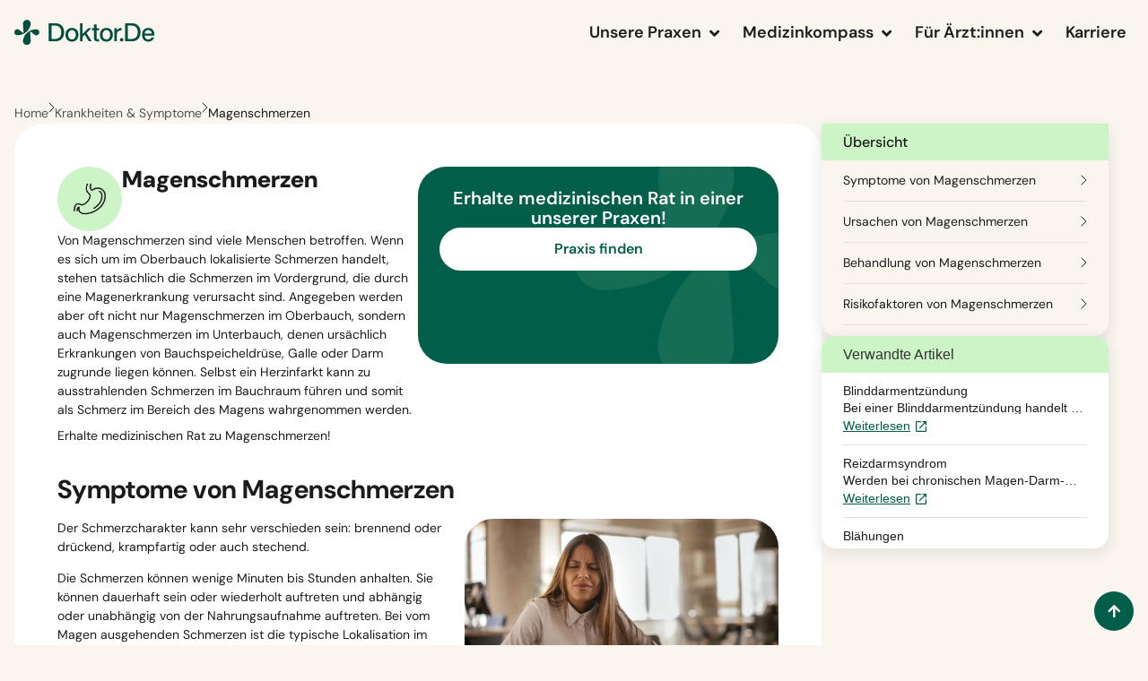

--- FILE ---
content_type: text/html; charset=UTF-8
request_url: https://doktor.de/krankheiten-symptome/magenschmerzen/
body_size: 41373
content:
<!doctype html>
<html lang="de">
<head>
<meta charset="UTF-8">
<meta name="viewport" content="width=device-width, initial-scale=1">
<link rel="profile" href="https://gmpg.org/xfn/11">
<meta name='robots' content='index, follow, max-image-preview:large, max-snippet:-1, max-video-preview:-1' />
<!-- This site is optimized with the Yoast SEO plugin v26.8 - https://yoast.com/product/yoast-seo-wordpress/ -->
<title>Magenschmerzen: Symptome, Ursachen, Behandlung</title>
<meta name="description" content="Erfahre mehr über Magenschmerzen, ihre Symptome und Ursachen, von harmlosen Auslösern bis hin zu schwerwiegenden Erkrankungen." />
<link rel="canonical" href="https://doktor.de/krankheiten-symptome/magenschmerzen/" />
<meta property="og:locale" content="de_DE" />
<meta property="og:type" content="article" />
<meta property="og:title" content="Magenschmerzen: Symptome, Ursachen, Behandlung" />
<meta property="og:description" content="Erfahre mehr über Magenschmerzen, ihre Symptome und Ursachen, von harmlosen Auslösern bis hin zu schwerwiegenden Erkrankungen." />
<meta property="og:url" content="https://doktor.de/krankheiten-symptome/magenschmerzen/" />
<meta property="og:site_name" content="Doktor.De" />
<meta property="article:modified_time" content="2023-05-22T10:58:18+00:00" />
<meta property="og:image" content="https://doktor.de/wp-content/uploads/2023/03/Magen.png" />
<meta property="og:image:width" content="840" />
<meta property="og:image:height" content="840" />
<meta property="og:image:type" content="image/png" />
<meta name="twitter:card" content="summary_large_image" />
<script type="application/ld+json" class="yoast-schema-graph">{"@context":"https://schema.org","@graph":[{"@type":"WebPage","@id":"https://doktor.de/krankheiten-symptome/magenschmerzen/","url":"https://doktor.de/krankheiten-symptome/magenschmerzen/","name":"Magenschmerzen: Symptome, Ursachen, Behandlung","isPartOf":{"@id":"https://doktor.de/#website"},"primaryImageOfPage":{"@id":"https://doktor.de/krankheiten-symptome/magenschmerzen/#primaryimage"},"image":{"@id":"https://doktor.de/krankheiten-symptome/magenschmerzen/#primaryimage"},"thumbnailUrl":"https://doktor.de/wp-content/uploads/2025/10/Magen-Darm.png","datePublished":"2023-05-12T10:00:58+00:00","dateModified":"2023-05-22T10:58:18+00:00","description":"Erfahre mehr über Magenschmerzen, ihre Symptome und Ursachen, von harmlosen Auslösern bis hin zu schwerwiegenden Erkrankungen.","breadcrumb":{"@id":"https://doktor.de/krankheiten-symptome/magenschmerzen/#breadcrumb"},"inLanguage":"de","potentialAction":[{"@type":"ReadAction","target":["https://doktor.de/krankheiten-symptome/magenschmerzen/"]}]},{"@type":"ImageObject","inLanguage":"de","@id":"https://doktor.de/krankheiten-symptome/magenschmerzen/#primaryimage","url":"https://doktor.de/wp-content/uploads/2025/10/Magen-Darm.png","contentUrl":"https://doktor.de/wp-content/uploads/2025/10/Magen-Darm.png","width":900,"height":900,"caption":"Illustration eines stilisierten Magens auf grünem Hintergrund, symbolisiert Verdauung und Gesundheit."},{"@type":"BreadcrumbList","@id":"https://doktor.de/krankheiten-symptome/magenschmerzen/#breadcrumb","itemListElement":[{"@type":"ListItem","position":1,"name":"Home","item":"https://doktor.de/"},{"@type":"ListItem","position":2,"name":"Magen &amp; Darm","item":"https://doktor.de/fact_category/magen-darm/"},{"@type":"ListItem","position":3,"name":"Magenschmerzen"}]},{"@type":"WebSite","@id":"https://doktor.de/#website","url":"https://doktor.de/","name":"Doktor.De","description":"Deine digitale Arztpraxis","potentialAction":[{"@type":"SearchAction","target":{"@type":"EntryPoint","urlTemplate":"https://doktor.de/?s={search_term_string}"},"query-input":{"@type":"PropertyValueSpecification","valueRequired":true,"valueName":"search_term_string"}}],"inLanguage":"de"}]}</script>
<!-- / Yoast SEO plugin. -->
<link rel="alternate" type="application/rss+xml" title="Doktor.De &raquo; Feed" href="https://doktor.de/feed/" />
<link rel="alternate" type="application/rss+xml" title="Doktor.De &raquo; Kommentar-Feed" href="https://doktor.de/comments/feed/" />
<link rel="alternate" type="application/rss+xml" title="Doktor.De &raquo; Magenschmerzen-Kommentar-Feed" href="https://doktor.de/krankheiten-symptome/magenschmerzen/feed/" />
<link rel="alternate" title="oEmbed (JSON)" type="application/json+oembed" href="https://doktor.de/wp-json/oembed/1.0/embed?url=https%3A%2F%2Fdoktor.de%2Fkrankheiten-symptome%2Fmagenschmerzen%2F" />
<link rel="alternate" title="oEmbed (XML)" type="text/xml+oembed" href="https://doktor.de/wp-json/oembed/1.0/embed?url=https%3A%2F%2Fdoktor.de%2Fkrankheiten-symptome%2Fmagenschmerzen%2F&#038;format=xml" />
<style id='wp-img-auto-sizes-contain-inline-css'>
img:is([sizes=auto i],[sizes^="auto," i]){contain-intrinsic-size:3000px 1500px}
/*# sourceURL=wp-img-auto-sizes-contain-inline-css */
</style>
<link rel='stylesheet' id='wp-block-library-css' href='//doktor.de/wp-content/cache/wpfc-minified/eeq9upob/851sv.css' media='all' />
<style id='global-styles-inline-css'>
:root{--wp--preset--aspect-ratio--square: 1;--wp--preset--aspect-ratio--4-3: 4/3;--wp--preset--aspect-ratio--3-4: 3/4;--wp--preset--aspect-ratio--3-2: 3/2;--wp--preset--aspect-ratio--2-3: 2/3;--wp--preset--aspect-ratio--16-9: 16/9;--wp--preset--aspect-ratio--9-16: 9/16;--wp--preset--color--black: #000000;--wp--preset--color--cyan-bluish-gray: #abb8c3;--wp--preset--color--white: #ffffff;--wp--preset--color--pale-pink: #f78da7;--wp--preset--color--vivid-red: #cf2e2e;--wp--preset--color--luminous-vivid-orange: #ff6900;--wp--preset--color--luminous-vivid-amber: #fcb900;--wp--preset--color--light-green-cyan: #7bdcb5;--wp--preset--color--vivid-green-cyan: #00d084;--wp--preset--color--pale-cyan-blue: #8ed1fc;--wp--preset--color--vivid-cyan-blue: #0693e3;--wp--preset--color--vivid-purple: #9b51e0;--wp--preset--gradient--vivid-cyan-blue-to-vivid-purple: linear-gradient(135deg,rgb(6,147,227) 0%,rgb(155,81,224) 100%);--wp--preset--gradient--light-green-cyan-to-vivid-green-cyan: linear-gradient(135deg,rgb(122,220,180) 0%,rgb(0,208,130) 100%);--wp--preset--gradient--luminous-vivid-amber-to-luminous-vivid-orange: linear-gradient(135deg,rgb(252,185,0) 0%,rgb(255,105,0) 100%);--wp--preset--gradient--luminous-vivid-orange-to-vivid-red: linear-gradient(135deg,rgb(255,105,0) 0%,rgb(207,46,46) 100%);--wp--preset--gradient--very-light-gray-to-cyan-bluish-gray: linear-gradient(135deg,rgb(238,238,238) 0%,rgb(169,184,195) 100%);--wp--preset--gradient--cool-to-warm-spectrum: linear-gradient(135deg,rgb(74,234,220) 0%,rgb(151,120,209) 20%,rgb(207,42,186) 40%,rgb(238,44,130) 60%,rgb(251,105,98) 80%,rgb(254,248,76) 100%);--wp--preset--gradient--blush-light-purple: linear-gradient(135deg,rgb(255,206,236) 0%,rgb(152,150,240) 100%);--wp--preset--gradient--blush-bordeaux: linear-gradient(135deg,rgb(254,205,165) 0%,rgb(254,45,45) 50%,rgb(107,0,62) 100%);--wp--preset--gradient--luminous-dusk: linear-gradient(135deg,rgb(255,203,112) 0%,rgb(199,81,192) 50%,rgb(65,88,208) 100%);--wp--preset--gradient--pale-ocean: linear-gradient(135deg,rgb(255,245,203) 0%,rgb(182,227,212) 50%,rgb(51,167,181) 100%);--wp--preset--gradient--electric-grass: linear-gradient(135deg,rgb(202,248,128) 0%,rgb(113,206,126) 100%);--wp--preset--gradient--midnight: linear-gradient(135deg,rgb(2,3,129) 0%,rgb(40,116,252) 100%);--wp--preset--font-size--small: 13px;--wp--preset--font-size--medium: 20px;--wp--preset--font-size--large: 36px;--wp--preset--font-size--x-large: 42px;--wp--preset--spacing--20: 0.44rem;--wp--preset--spacing--30: 0.67rem;--wp--preset--spacing--40: 1rem;--wp--preset--spacing--50: 1.5rem;--wp--preset--spacing--60: 2.25rem;--wp--preset--spacing--70: 3.38rem;--wp--preset--spacing--80: 5.06rem;--wp--preset--shadow--natural: 6px 6px 9px rgba(0, 0, 0, 0.2);--wp--preset--shadow--deep: 12px 12px 50px rgba(0, 0, 0, 0.4);--wp--preset--shadow--sharp: 6px 6px 0px rgba(0, 0, 0, 0.2);--wp--preset--shadow--outlined: 6px 6px 0px -3px rgb(255, 255, 255), 6px 6px rgb(0, 0, 0);--wp--preset--shadow--crisp: 6px 6px 0px rgb(0, 0, 0);}:root { --wp--style--global--content-size: 800px;--wp--style--global--wide-size: 1200px; }:where(body) { margin: 0; }.wp-site-blocks > .alignleft { float: left; margin-right: 2em; }.wp-site-blocks > .alignright { float: right; margin-left: 2em; }.wp-site-blocks > .aligncenter { justify-content: center; margin-left: auto; margin-right: auto; }:where(.wp-site-blocks) > * { margin-block-start: 24px; margin-block-end: 0; }:where(.wp-site-blocks) > :first-child { margin-block-start: 0; }:where(.wp-site-blocks) > :last-child { margin-block-end: 0; }:root { --wp--style--block-gap: 24px; }:root :where(.is-layout-flow) > :first-child{margin-block-start: 0;}:root :where(.is-layout-flow) > :last-child{margin-block-end: 0;}:root :where(.is-layout-flow) > *{margin-block-start: 24px;margin-block-end: 0;}:root :where(.is-layout-constrained) > :first-child{margin-block-start: 0;}:root :where(.is-layout-constrained) > :last-child{margin-block-end: 0;}:root :where(.is-layout-constrained) > *{margin-block-start: 24px;margin-block-end: 0;}:root :where(.is-layout-flex){gap: 24px;}:root :where(.is-layout-grid){gap: 24px;}.is-layout-flow > .alignleft{float: left;margin-inline-start: 0;margin-inline-end: 2em;}.is-layout-flow > .alignright{float: right;margin-inline-start: 2em;margin-inline-end: 0;}.is-layout-flow > .aligncenter{margin-left: auto !important;margin-right: auto !important;}.is-layout-constrained > .alignleft{float: left;margin-inline-start: 0;margin-inline-end: 2em;}.is-layout-constrained > .alignright{float: right;margin-inline-start: 2em;margin-inline-end: 0;}.is-layout-constrained > .aligncenter{margin-left: auto !important;margin-right: auto !important;}.is-layout-constrained > :where(:not(.alignleft):not(.alignright):not(.alignfull)){max-width: var(--wp--style--global--content-size);margin-left: auto !important;margin-right: auto !important;}.is-layout-constrained > .alignwide{max-width: var(--wp--style--global--wide-size);}body .is-layout-flex{display: flex;}.is-layout-flex{flex-wrap: wrap;align-items: center;}.is-layout-flex > :is(*, div){margin: 0;}body .is-layout-grid{display: grid;}.is-layout-grid > :is(*, div){margin: 0;}body{padding-top: 0px;padding-right: 0px;padding-bottom: 0px;padding-left: 0px;}a:where(:not(.wp-element-button)){text-decoration: underline;}:root :where(.wp-element-button, .wp-block-button__link){background-color: #32373c;border-width: 0;color: #fff;font-family: inherit;font-size: inherit;font-style: inherit;font-weight: inherit;letter-spacing: inherit;line-height: inherit;padding-top: calc(0.667em + 2px);padding-right: calc(1.333em + 2px);padding-bottom: calc(0.667em + 2px);padding-left: calc(1.333em + 2px);text-decoration: none;text-transform: inherit;}.has-black-color{color: var(--wp--preset--color--black) !important;}.has-cyan-bluish-gray-color{color: var(--wp--preset--color--cyan-bluish-gray) !important;}.has-white-color{color: var(--wp--preset--color--white) !important;}.has-pale-pink-color{color: var(--wp--preset--color--pale-pink) !important;}.has-vivid-red-color{color: var(--wp--preset--color--vivid-red) !important;}.has-luminous-vivid-orange-color{color: var(--wp--preset--color--luminous-vivid-orange) !important;}.has-luminous-vivid-amber-color{color: var(--wp--preset--color--luminous-vivid-amber) !important;}.has-light-green-cyan-color{color: var(--wp--preset--color--light-green-cyan) !important;}.has-vivid-green-cyan-color{color: var(--wp--preset--color--vivid-green-cyan) !important;}.has-pale-cyan-blue-color{color: var(--wp--preset--color--pale-cyan-blue) !important;}.has-vivid-cyan-blue-color{color: var(--wp--preset--color--vivid-cyan-blue) !important;}.has-vivid-purple-color{color: var(--wp--preset--color--vivid-purple) !important;}.has-black-background-color{background-color: var(--wp--preset--color--black) !important;}.has-cyan-bluish-gray-background-color{background-color: var(--wp--preset--color--cyan-bluish-gray) !important;}.has-white-background-color{background-color: var(--wp--preset--color--white) !important;}.has-pale-pink-background-color{background-color: var(--wp--preset--color--pale-pink) !important;}.has-vivid-red-background-color{background-color: var(--wp--preset--color--vivid-red) !important;}.has-luminous-vivid-orange-background-color{background-color: var(--wp--preset--color--luminous-vivid-orange) !important;}.has-luminous-vivid-amber-background-color{background-color: var(--wp--preset--color--luminous-vivid-amber) !important;}.has-light-green-cyan-background-color{background-color: var(--wp--preset--color--light-green-cyan) !important;}.has-vivid-green-cyan-background-color{background-color: var(--wp--preset--color--vivid-green-cyan) !important;}.has-pale-cyan-blue-background-color{background-color: var(--wp--preset--color--pale-cyan-blue) !important;}.has-vivid-cyan-blue-background-color{background-color: var(--wp--preset--color--vivid-cyan-blue) !important;}.has-vivid-purple-background-color{background-color: var(--wp--preset--color--vivid-purple) !important;}.has-black-border-color{border-color: var(--wp--preset--color--black) !important;}.has-cyan-bluish-gray-border-color{border-color: var(--wp--preset--color--cyan-bluish-gray) !important;}.has-white-border-color{border-color: var(--wp--preset--color--white) !important;}.has-pale-pink-border-color{border-color: var(--wp--preset--color--pale-pink) !important;}.has-vivid-red-border-color{border-color: var(--wp--preset--color--vivid-red) !important;}.has-luminous-vivid-orange-border-color{border-color: var(--wp--preset--color--luminous-vivid-orange) !important;}.has-luminous-vivid-amber-border-color{border-color: var(--wp--preset--color--luminous-vivid-amber) !important;}.has-light-green-cyan-border-color{border-color: var(--wp--preset--color--light-green-cyan) !important;}.has-vivid-green-cyan-border-color{border-color: var(--wp--preset--color--vivid-green-cyan) !important;}.has-pale-cyan-blue-border-color{border-color: var(--wp--preset--color--pale-cyan-blue) !important;}.has-vivid-cyan-blue-border-color{border-color: var(--wp--preset--color--vivid-cyan-blue) !important;}.has-vivid-purple-border-color{border-color: var(--wp--preset--color--vivid-purple) !important;}.has-vivid-cyan-blue-to-vivid-purple-gradient-background{background: var(--wp--preset--gradient--vivid-cyan-blue-to-vivid-purple) !important;}.has-light-green-cyan-to-vivid-green-cyan-gradient-background{background: var(--wp--preset--gradient--light-green-cyan-to-vivid-green-cyan) !important;}.has-luminous-vivid-amber-to-luminous-vivid-orange-gradient-background{background: var(--wp--preset--gradient--luminous-vivid-amber-to-luminous-vivid-orange) !important;}.has-luminous-vivid-orange-to-vivid-red-gradient-background{background: var(--wp--preset--gradient--luminous-vivid-orange-to-vivid-red) !important;}.has-very-light-gray-to-cyan-bluish-gray-gradient-background{background: var(--wp--preset--gradient--very-light-gray-to-cyan-bluish-gray) !important;}.has-cool-to-warm-spectrum-gradient-background{background: var(--wp--preset--gradient--cool-to-warm-spectrum) !important;}.has-blush-light-purple-gradient-background{background: var(--wp--preset--gradient--blush-light-purple) !important;}.has-blush-bordeaux-gradient-background{background: var(--wp--preset--gradient--blush-bordeaux) !important;}.has-luminous-dusk-gradient-background{background: var(--wp--preset--gradient--luminous-dusk) !important;}.has-pale-ocean-gradient-background{background: var(--wp--preset--gradient--pale-ocean) !important;}.has-electric-grass-gradient-background{background: var(--wp--preset--gradient--electric-grass) !important;}.has-midnight-gradient-background{background: var(--wp--preset--gradient--midnight) !important;}.has-small-font-size{font-size: var(--wp--preset--font-size--small) !important;}.has-medium-font-size{font-size: var(--wp--preset--font-size--medium) !important;}.has-large-font-size{font-size: var(--wp--preset--font-size--large) !important;}.has-x-large-font-size{font-size: var(--wp--preset--font-size--x-large) !important;}
:root :where(.wp-block-pullquote){font-size: 1.5em;line-height: 1.6;}
/*# sourceURL=global-styles-inline-css */
</style>
<link rel='stylesheet' id='contact-form-7-css' href='//doktor.de/wp-content/cache/wpfc-minified/1ymvazso/851sv.css' media='all' />
<link rel='stylesheet' id='hello-elementor-css' href='//doktor.de/wp-content/cache/wpfc-minified/6w8pxlrf/851sv.css' media='all' />
<link rel='stylesheet' id='hello-elementor-theme-style-css' href='//doktor.de/wp-content/cache/wpfc-minified/1o2vqhwj/851sv.css' media='all' />
<link rel='stylesheet' id='hello-elementor-header-footer-css' href='//doktor.de/wp-content/cache/wpfc-minified/30vjlz55/851sv.css' media='all' />
<link rel='stylesheet' id='elementor-frontend-css' href='//doktor.de/wp-content/cache/wpfc-minified/lbejnfht/851sv.css' media='all' />
<style id='elementor-frontend-inline-css'>
.elementor-kit-44718{--e-global-color-primary:#1B1B1B;--e-global-color-secondary:#FFFFFF;--e-global-color-text:#1B1B1B;--e-global-color-accent:#005E49;--e-global-color-b54af27:#FBF5F0;--e-global-color-b3b992c:#FFFFFF;--e-global-color-c0ec240:#FAF9F7;--e-global-color-ed9323d:#E0EBE9;--e-global-color-f130102:#E4E1DD;--e-global-color-df5c11f:#E8FBE5;--e-global-color-974c817:#003328;--e-global-color-882428c:#004E3D;--e-global-color-e1f9487:#1B1B1B;--e-global-color-13c0178:#005E49;--e-global-color-15901b9:#545250;--e-global-color-8bdaa5d:#73426B;--e-global-color-311f777:#FF8A02;--e-global-color-8aa9bc3:#FFC700;--e-global-color-52cf5b7:#9B2719;--e-global-color-a671de5:#005E49;--e-global-color-08bcd57:#99D4A6;--e-global-color-910d1f3:#CAC6C1;--e-global-color-a66b2d4:#C9C4DB;--e-global-color-912f9d9:#CDF4C6;--e-global-color-20a0490:#EDE7E2;--e-global-color-9578ce0:#EBE5FC;--e-global-color-94b8fca:#FFBF44;--e-global-color-0fc40a1:#FFED8D;--e-global-color-b54d34a:#F8D5D1;--e-global-color-35a4a4d:#CDF4C6;--e-global-typography-primary-font-family:"DM Sans";--e-global-typography-primary-font-weight:600;--e-global-typography-primary-line-height:1.1;--e-global-typography-secondary-font-family:"DM Sans";--e-global-typography-secondary-font-weight:500;--e-global-typography-secondary-line-height:1.6;--e-global-typography-text-font-family:"DM Sans";--e-global-typography-text-font-weight:400;--e-global-typography-text-line-height:1.5;--e-global-typography-accent-font-family:"DM Sans";--e-global-typography-accent-font-weight:600;background-color:#FBF5F0;}.elementor-kit-44718 button,.elementor-kit-44718 input[type="button"],.elementor-kit-44718 input[type="submit"],.elementor-kit-44718 .elementor-button{background-color:#005E49;font-family:"DM Sans", Sans-serif;font-size:16px;font-weight:500;color:#FFFFFF;border-radius:100px 100px 100px 100px;padding:16px 32px 16px 32px;}.elementor-kit-44718 button:hover,.elementor-kit-44718 button:focus,.elementor-kit-44718 input[type="button"]:hover,.elementor-kit-44718 input[type="button"]:focus,.elementor-kit-44718 input[type="submit"]:hover,.elementor-kit-44718 input[type="submit"]:focus,.elementor-kit-44718 .elementor-button:hover,.elementor-kit-44718 .elementor-button:focus{background-color:var( --e-global-color-8aa9bc3 );color:var( --e-global-color-primary );border-radius:100px 100px 100px 100px;}.elementor-kit-44718 e-page-transition{background-color:#FFBC7D;}.elementor-kit-44718 a{color:var( --e-global-color-13c0178 );}.elementor-kit-44718 a:hover{color:var( --e-global-color-8aa9bc3 );}.elementor-section.elementor-section-boxed > .elementor-container{max-width:1320px;}.e-con{--container-max-width:1320px;--container-default-padding-top:0px;--container-default-padding-right:0px;--container-default-padding-bottom:0px;--container-default-padding-left:0px;}.elementor-widget:not(:last-child){--kit-widget-spacing:16px;}.elementor-element{--widgets-spacing:16px 16px;--widgets-spacing-row:16px;--widgets-spacing-column:16px;}{}h1.entry-title{display:var(--page-title-display);}@media(max-width:1024px){.elementor-section.elementor-section-boxed > .elementor-container{max-width:1024px;}.e-con{--container-max-width:1024px;}}@media(max-width:767px){.elementor-section.elementor-section-boxed > .elementor-container{max-width:767px;}.e-con{--container-max-width:767px;}}/* Start Custom Fonts CSS */@font-face {
font-family: 'DM Sans';
font-style: normal;
font-weight: 300;
font-display: auto;
src: url('https://doktor.de/wp-content/uploads/2025/09/DMSans_18pt-Light.woff2') format('woff2'),
url('https://doktor.de/wp-content/uploads/2025/09/DMSans_18pt-Light.woff') format('woff'),
url('https://doktor.de/wp-content/uploads/2025/09/DMSans-Light.ttf') format('truetype');
}
@font-face {
font-family: 'DM Sans';
font-style: italic;
font-weight: 300;
font-display: auto;
src: url('https://doktor.de/wp-content/uploads/2025/09/DMSans_18pt-LightItalic.woff2') format('woff2'),
url('https://doktor.de/wp-content/uploads/2025/09/DMSans_18pt-LightItalic.woff') format('woff'),
url('https://doktor.de/wp-content/uploads/2025/09/DMSans-LightItalic.ttf') format('truetype');
}
@font-face {
font-family: 'DM Sans';
font-style: normal;
font-weight: 400;
font-display: auto;
src: url('https://doktor.de/wp-content/uploads/2025/09/DMSans-Regular.woff2') format('woff2'),
url('https://doktor.de/wp-content/uploads/2025/09/DMSans-Regular.woff') format('woff'),
url('https://doktor.de/wp-content/uploads/2025/09/DMSans-Regular.ttf') format('truetype');
}
@font-face {
font-family: 'DM Sans';
font-style: italic;
font-weight: 400;
font-display: auto;
src: url('https://doktor.de/wp-content/uploads/2025/09/DMSans-Italic.woff2') format('woff2'),
url('https://doktor.de/wp-content/uploads/2025/09/DMSans-Italic.woff') format('woff'),
url('https://doktor.de/wp-content/uploads/2025/09/DMSans-Italic.ttf') format('truetype');
}
@font-face {
font-family: 'DM Sans';
font-style: normal;
font-weight: 500;
font-display: auto;
src: url('https://doktor.de/wp-content/uploads/2025/09/DMSans-Medium.woff2') format('woff2'),
url('https://doktor.de/wp-content/uploads/2025/09/DMSans-Medium.woff') format('woff'),
url('https://doktor.de/wp-content/uploads/2025/09/DMSans_36pt-Medium.ttf') format('truetype');
}
@font-face {
font-family: 'DM Sans';
font-style: italic;
font-weight: 500;
font-display: auto;
src: url('https://doktor.de/wp-content/uploads/2025/09/DMSans-MediumItalic.woff2') format('woff2'),
url('https://doktor.de/wp-content/uploads/2025/09/DMSans-MediumItalic.woff') format('woff'),
url('https://doktor.de/wp-content/uploads/2025/09/DMSans_36pt-MediumItalic.ttf') format('truetype');
}
@font-face {
font-family: 'DM Sans';
font-style: normal;
font-weight: 600;
font-display: auto;
src: url('https://doktor.de/wp-content/uploads/2025/09/DMSans-SemiBold.woff2') format('woff2'),
url('https://doktor.de/wp-content/uploads/2025/09/DMSans-SemiBold.woff') format('woff'),
url('https://doktor.de/wp-content/uploads/2025/09/DMSans_36pt-SemiBold.ttf') format('truetype');
}
@font-face {
font-family: 'DM Sans';
font-style: italic;
font-weight: 600;
font-display: auto;
src: url('https://doktor.de/wp-content/uploads/2025/09/DMSans-SemiBoldItalic.woff2') format('woff2'),
url('https://doktor.de/wp-content/uploads/2025/09/DMSans-SemiBoldItalic.woff') format('woff'),
url('https://doktor.de/wp-content/uploads/2025/09/DMSans_36pt-SemiBoldItalic.ttf') format('truetype');
}
@font-face {
font-family: 'DM Sans';
font-style: normal;
font-weight: 700;
font-display: auto;
src: url('https://doktor.de/wp-content/uploads/2025/09/DMSans_36pt-Bold.woff2') format('woff2'),
url('https://doktor.de/wp-content/uploads/2025/09/DMSans_36pt-Bold.woff') format('woff'),
url('https://doktor.de/wp-content/uploads/2025/09/DMSans_36pt-Bold.ttf') format('truetype');
}
@font-face {
font-family: 'DM Sans';
font-style: italic;
font-weight: 700;
font-display: auto;
src: url('https://doktor.de/wp-content/uploads/2025/09/DMSans_36pt-BoldItalic.woff2') format('woff2'),
url('https://doktor.de/wp-content/uploads/2025/09/DMSans_36pt-BoldItalic.woff') format('woff'),
url('https://doktor.de/wp-content/uploads/2025/09/DMSans_36pt-BoldItalic.ttf') format('truetype');
}
@font-face {
font-family: 'DM Sans';
font-style: normal;
font-weight: 800;
font-display: auto;
src: url('https://doktor.de/wp-content/uploads/2025/09/DMSans_36pt-ExtraBold.woff2') format('woff2'),
url('https://doktor.de/wp-content/uploads/2025/09/DMSans_36pt-ExtraBold.woff') format('woff'),
url('https://doktor.de/wp-content/uploads/2025/09/DMSans_36pt-ExtraBold.ttf') format('truetype');
}
@font-face {
font-family: 'DM Sans';
font-style: italic;
font-weight: 800;
font-display: auto;
src: url('https://doktor.de/wp-content/uploads/2025/09/DMSans_36pt-ExtraBoldItalic.woff2') format('woff2'),
url('https://doktor.de/wp-content/uploads/2025/09/DMSans_36pt-ExtraBoldItalic.woff') format('woff'),
url('https://doktor.de/wp-content/uploads/2025/09/DMSans_36pt-ExtraBoldItalic.ttf') format('truetype');
}
@font-face {
font-family: 'DM Sans';
font-style: normal;
font-weight: 900;
font-display: auto;
src: url('https://doktor.de/wp-content/uploads/2025/09/DMSans_36pt-Black.woff2') format('woff2'),
url('https://doktor.de/wp-content/uploads/2025/09/DMSans_36pt-Black.woff') format('woff'),
url('https://doktor.de/wp-content/uploads/2025/09/DMSans_36pt-Black.ttf') format('truetype');
}
@font-face {
font-family: 'DM Sans';
font-style: italic;
font-weight: 900;
font-display: auto;
src: url('https://doktor.de/wp-content/uploads/2025/09/DMSans_36pt-BlackItalic.woff2') format('woff2'),
url('https://doktor.de/wp-content/uploads/2025/09/DMSans_36pt-BlackItalic.woff') format('woff'),
url('https://doktor.de/wp-content/uploads/2025/09/DMSans_36pt-BlackItalic.ttf') format('truetype');
}
/* End Custom Fonts CSS */
.elementor-45266 .elementor-element.elementor-element-be3fbbc{--display:flex;--flex-direction:column;--container-widget-width:100%;--container-widget-height:initial;--container-widget-flex-grow:0;--container-widget-align-self:initial;--flex-wrap-mobile:wrap;--gap:0px 0px;--row-gap:0px;--column-gap:0px;--margin-top:0px;--margin-bottom:0px;--margin-left:0px;--margin-right:0px;--padding-top:0px;--padding-bottom:0px;--padding-left:0px;--padding-right:0px;}.elementor-45266 .elementor-element.elementor-element-e1cf600{--display:flex;--gap:0px 0px;--row-gap:0px;--column-gap:0px;--margin-top:0px;--margin-bottom:0px;--margin-left:0px;--margin-right:0px;--padding-top:0px;--padding-bottom:0px;--padding-left:0px;--padding-right:0px;--z-index:9999;}.elementor-45266 .elementor-element.elementor-element-e1cf600:not(.elementor-motion-effects-element-type-background), .elementor-45266 .elementor-element.elementor-element-e1cf600 > .elementor-motion-effects-container > .elementor-motion-effects-layer{background-color:var( --e-global-color-b54af27 );}.elementor-45266 .elementor-element.elementor-element-6516603{--display:flex;--flex-direction:row;--container-widget-width:calc( ( 1 - var( --container-widget-flex-grow ) ) * 100% );--container-widget-height:100%;--container-widget-flex-grow:1;--container-widget-align-self:stretch;--flex-wrap-mobile:wrap;--align-items:center;--flex-wrap:nowrap;--margin-top:0px;--margin-bottom:0px;--margin-left:0px;--margin-right:0px;--padding-top:20px;--padding-bottom:20px;--padding-left:16px;--padding-right:16px;}.elementor-widget-image .widget-image-caption{color:var( --e-global-color-text );font-family:var( --e-global-typography-text-font-family ), Sans-serif;font-weight:var( --e-global-typography-text-font-weight );line-height:var( --e-global-typography-text-line-height );}.elementor-45266 .elementor-element.elementor-element-77599e0{--display:flex;--margin-top:0px;--margin-bottom:0px;--margin-left:0px;--margin-right:0px;--padding-top:0px;--padding-bottom:0px;--padding-left:0px;--padding-right:0px;}.elementor-widget-mega-menu > .e-n-menu > .e-n-menu-wrapper > .e-n-menu-heading > .e-n-menu-item > .e-n-menu-title, .elementor-widget-mega-menu > .e-n-menu > .e-n-menu-wrapper > .e-n-menu-heading > .e-n-menu-item > .e-n-menu-title > .e-n-menu-title-container, .elementor-widget-mega-menu > .e-n-menu > .e-n-menu-wrapper > .e-n-menu-heading > .e-n-menu-item > .e-n-menu-title > .e-n-menu-title-container > span{font-family:var( --e-global-typography-accent-font-family ), Sans-serif;font-weight:var( --e-global-typography-accent-font-weight );}.elementor-widget-mega-menu{--n-menu-divider-color:var( --e-global-color-text );}.elementor-45266 .elementor-element.elementor-element-9192122{--display:flex;--gap:0px 0px;--row-gap:0px;--column-gap:0px;--margin-top:0px;--margin-bottom:0px;--margin-left:0px;--margin-right:0px;--padding-top:0px;--padding-bottom:0px;--padding-left:0px;--padding-right:0px;}.elementor-45266 .elementor-element.elementor-element-9192122:not(.elementor-motion-effects-element-type-background), .elementor-45266 .elementor-element.elementor-element-9192122 > .elementor-motion-effects-container > .elementor-motion-effects-layer{background-color:#FFFFFF00;}.elementor-45266 .elementor-element.elementor-element-4c7e0b5{--display:flex;--flex-direction:row;--container-widget-width:calc( ( 1 - var( --container-widget-flex-grow ) ) * 100% );--container-widget-height:100%;--container-widget-flex-grow:1;--container-widget-align-self:stretch;--flex-wrap-mobile:wrap;--justify-content:center;--align-items:flex-start;--gap:0px 20px;--row-gap:0px;--column-gap:20px;--flex-wrap:nowrap;--border-radius:12px 12px 12px 12px;box-shadow:0px 4px 10px 0px rgba(9.999999999999964, 0.9999999999999964, 35, 0.15);--margin-top:0px;--margin-bottom:0px;--margin-left:0px;--margin-right:0px;--padding-top:16px;--padding-bottom:16px;--padding-left:16px;--padding-right:16px;}.elementor-45266 .elementor-element.elementor-element-4c7e0b5:not(.elementor-motion-effects-element-type-background), .elementor-45266 .elementor-element.elementor-element-4c7e0b5 > .elementor-motion-effects-container > .elementor-motion-effects-layer{background-color:#FFFFFF;}.elementor-45266 .elementor-element.elementor-element-d2729d2{--display:flex;--gap:20px 20px;--row-gap:20px;--column-gap:20px;--margin-top:0px;--margin-bottom:0px;--margin-left:0px;--margin-right:0px;--padding-top:0px;--padding-bottom:0px;--padding-left:0px;--padding-right:0px;}.elementor-45266 .elementor-element.elementor-element-f2ff0b0{--display:flex;--gap:0px 0px;--row-gap:0px;--column-gap:0px;--margin-top:0px;--margin-bottom:0px;--margin-left:0px;--margin-right:0px;--padding-top:0px;--padding-bottom:0px;--padding-left:0px;--padding-right:0px;}.elementor-widget-heading .elementor-heading-title{font-family:var( --e-global-typography-primary-font-family ), Sans-serif;font-weight:var( --e-global-typography-primary-font-weight );line-height:var( --e-global-typography-primary-line-height );letter-spacing:var( --e-global-typography-primary-letter-spacing );color:var( --e-global-color-primary );}.elementor-45266 .elementor-element.elementor-element-142cea0{margin:0px 0px calc(var(--kit-widget-spacing, 0px) + 0px) 0px;padding:4px 12px 4px 12px;}.elementor-45266 .elementor-element.elementor-element-142cea0 .elementor-heading-title{font-family:"DM Sans", Sans-serif;font-size:16px;font-weight:700;line-height:1.1;color:#545250;}.elementor-45266 .elementor-element.elementor-element-090e6b5{margin:0px 0px calc(var(--kit-widget-spacing, 0px) + 0px) 0px;padding:4px 12px 4px 12px;}.elementor-45266 .elementor-element.elementor-element-090e6b5 .elementor-heading-title{font-family:"DM Sans", Sans-serif;font-size:16px;font-weight:400;line-height:1.1;color:#1B1B1B;}.elementor-45266 .elementor-element.elementor-element-11e6ece{--display:flex;--gap:0px 0px;--row-gap:0px;--column-gap:0px;--margin-top:0px;--margin-bottom:0px;--margin-left:0px;--margin-right:0px;--padding-top:0px;--padding-bottom:0px;--padding-left:0px;--padding-right:0px;}.elementor-45266 .elementor-element.elementor-element-6708cf6{margin:0px 0px calc(var(--kit-widget-spacing, 0px) + 0px) 0px;padding:4px 12px 4px 12px;}.elementor-45266 .elementor-element.elementor-element-6708cf6 .elementor-heading-title{font-family:"DM Sans", Sans-serif;font-size:16px;font-weight:700;line-height:1.1;color:#545250;}.elementor-45266 .elementor-element.elementor-element-315ebc8{margin:0px 0px calc(var(--kit-widget-spacing, 0px) + 0px) 0px;padding:4px 12px 4px 12px;}.elementor-45266 .elementor-element.elementor-element-315ebc8 .elementor-heading-title{font-family:"DM Sans", Sans-serif;font-size:16px;font-weight:400;line-height:1.1;color:#1B1B1B;}.elementor-45266 .elementor-element.elementor-element-d76763f{margin:0px 0px calc(var(--kit-widget-spacing, 0px) + 0px) 0px;padding:4px 12px 4px 12px;}.elementor-45266 .elementor-element.elementor-element-d76763f .elementor-heading-title{font-family:"DM Sans", Sans-serif;font-size:16px;font-weight:400;line-height:1.1;color:#1B1B1B;}.elementor-45266 .elementor-element.elementor-element-0debfb1{margin:0px 0px calc(var(--kit-widget-spacing, 0px) + 0px) 0px;padding:4px 12px 4px 12px;}.elementor-45266 .elementor-element.elementor-element-0debfb1 .elementor-heading-title{font-family:"DM Sans", Sans-serif;font-size:16px;font-weight:400;line-height:1.1;color:#1B1B1B;}.elementor-45266 .elementor-element.elementor-element-88c20a8{margin:0px 0px calc(var(--kit-widget-spacing, 0px) + 0px) 0px;padding:4px 12px 4px 12px;}.elementor-45266 .elementor-element.elementor-element-88c20a8 .elementor-heading-title{font-family:"DM Sans", Sans-serif;font-size:16px;font-weight:400;line-height:1.1;color:#1B1B1B;}.elementor-45266 .elementor-element.elementor-element-2f35df2{--display:flex;--gap:0px 0px;--row-gap:0px;--column-gap:0px;--margin-top:0px;--margin-bottom:0px;--margin-left:0px;--margin-right:0px;--padding-top:0px;--padding-bottom:0px;--padding-left:0px;--padding-right:0px;}.elementor-45266 .elementor-element.elementor-element-82e30d1{margin:0px 0px calc(var(--kit-widget-spacing, 0px) + 0px) 0px;padding:4px 12px 4px 12px;}.elementor-45266 .elementor-element.elementor-element-82e30d1 .elementor-heading-title{font-family:"DM Sans", Sans-serif;font-size:16px;font-weight:700;line-height:1.1;color:#545250;}.elementor-45266 .elementor-element.elementor-element-86e8564{margin:0px 0px calc(var(--kit-widget-spacing, 0px) + 0px) 0px;padding:4px 12px 4px 12px;}.elementor-45266 .elementor-element.elementor-element-86e8564 .elementor-heading-title{font-family:"DM Sans", Sans-serif;font-size:16px;font-weight:400;line-height:1.1;color:#1B1B1B;}.elementor-45266 .elementor-element.elementor-element-4ee415d{margin:0px 0px calc(var(--kit-widget-spacing, 0px) + 0px) 0px;padding:4px 12px 4px 12px;}.elementor-45266 .elementor-element.elementor-element-4ee415d .elementor-heading-title{font-family:"DM Sans", Sans-serif;font-size:16px;font-weight:400;line-height:1.1;color:#1B1B1B;}.elementor-45266 .elementor-element.elementor-element-2632131{margin:0px 0px calc(var(--kit-widget-spacing, 0px) + 0px) 0px;padding:4px 12px 4px 12px;}.elementor-45266 .elementor-element.elementor-element-2632131 .elementor-heading-title{font-family:"DM Sans", Sans-serif;font-size:16px;font-weight:400;line-height:1.1;color:#1B1B1B;}.elementor-45266 .elementor-element.elementor-element-75f24a9{--display:flex;--gap:20px 20px;--row-gap:20px;--column-gap:20px;--margin-top:0px;--margin-bottom:0px;--margin-left:0px;--margin-right:0px;--padding-top:0px;--padding-bottom:0px;--padding-left:0px;--padding-right:0px;}.elementor-45266 .elementor-element.elementor-element-a5ddbab{--display:flex;--gap:0px 0px;--row-gap:0px;--column-gap:0px;--margin-top:0px;--margin-bottom:0px;--margin-left:0px;--margin-right:0px;--padding-top:0px;--padding-bottom:0px;--padding-left:0px;--padding-right:0px;}.elementor-45266 .elementor-element.elementor-element-55d6d10{margin:0px 0px calc(var(--kit-widget-spacing, 0px) + 0px) 0px;padding:4px 12px 4px 12px;}.elementor-45266 .elementor-element.elementor-element-55d6d10 .elementor-heading-title{font-family:"DM Sans", Sans-serif;font-size:16px;font-weight:700;line-height:1.1;color:#545250;}.elementor-45266 .elementor-element.elementor-element-88a176f{margin:0px 0px calc(var(--kit-widget-spacing, 0px) + 0px) 0px;padding:4px 12px 4px 12px;}.elementor-45266 .elementor-element.elementor-element-88a176f .elementor-heading-title{font-family:"DM Sans", Sans-serif;font-size:16px;font-weight:400;line-height:1.1;color:#1B1B1B;}.elementor-45266 .elementor-element.elementor-element-47b4a7e{margin:0px 0px calc(var(--kit-widget-spacing, 0px) + 0px) 0px;padding:4px 12px 4px 12px;}.elementor-45266 .elementor-element.elementor-element-47b4a7e .elementor-heading-title{font-family:"DM Sans", Sans-serif;font-size:16px;font-weight:400;line-height:1.1;color:#1B1B1B;}.elementor-45266 .elementor-element.elementor-element-67a6215{margin:0px 0px calc(var(--kit-widget-spacing, 0px) + 0px) 0px;padding:4px 12px 4px 12px;}.elementor-45266 .elementor-element.elementor-element-67a6215 .elementor-heading-title{font-family:"DM Sans", Sans-serif;font-size:16px;font-weight:400;line-height:1.1;color:#1B1B1B;}.elementor-45266 .elementor-element.elementor-element-ece71d5{margin:0px 0px calc(var(--kit-widget-spacing, 0px) + 0px) 0px;padding:4px 12px 4px 12px;}.elementor-45266 .elementor-element.elementor-element-ece71d5 .elementor-heading-title{font-family:"DM Sans", Sans-serif;font-size:16px;font-weight:400;line-height:1.1;color:#1B1B1B;}.elementor-45266 .elementor-element.elementor-element-0c7b738{margin:0px 0px calc(var(--kit-widget-spacing, 0px) + 0px) 0px;padding:4px 12px 4px 12px;}.elementor-45266 .elementor-element.elementor-element-0c7b738 .elementor-heading-title{font-family:"DM Sans", Sans-serif;font-size:16px;font-weight:400;line-height:1.1;color:#1B1B1B;}.elementor-45266 .elementor-element.elementor-element-6adbe03{margin:0px 0px calc(var(--kit-widget-spacing, 0px) + 0px) 0px;padding:4px 12px 4px 12px;}.elementor-45266 .elementor-element.elementor-element-6adbe03 .elementor-heading-title{font-family:"DM Sans", Sans-serif;font-size:16px;font-weight:400;line-height:1.1;color:#1B1B1B;}.elementor-45266 .elementor-element.elementor-element-8d106fd{--display:flex;--margin-top:0px;--margin-bottom:0px;--margin-left:0px;--margin-right:0px;--padding-top:0px;--padding-bottom:0px;--padding-left:0px;--padding-right:0px;}.elementor-45266 .elementor-element.elementor-element-8d106fd:not(.elementor-motion-effects-element-type-background), .elementor-45266 .elementor-element.elementor-element-8d106fd > .elementor-motion-effects-container > .elementor-motion-effects-layer{background-color:#FFFFFF00;}.elementor-45266 .elementor-element.elementor-element-22eef4f{--display:flex;--flex-direction:row;--container-widget-width:calc( ( 1 - var( --container-widget-flex-grow ) ) * 100% );--container-widget-height:100%;--container-widget-flex-grow:1;--container-widget-align-self:stretch;--flex-wrap-mobile:wrap;--justify-content:center;--align-items:flex-start;--gap:0px 0px;--row-gap:0px;--column-gap:0px;--flex-wrap:nowrap;--border-radius:12px 12px 12px 12px;box-shadow:0px 4px 10px 0px rgba(9.999999999999964, 0.9999999999999964, 35, 0.15);--margin-top:0px;--margin-bottom:0px;--margin-left:0px;--margin-right:0px;--padding-top:16px;--padding-bottom:16px;--padding-left:16px;--padding-right:16px;}.elementor-45266 .elementor-element.elementor-element-22eef4f:not(.elementor-motion-effects-element-type-background), .elementor-45266 .elementor-element.elementor-element-22eef4f > .elementor-motion-effects-container > .elementor-motion-effects-layer{background-color:#FFFFFF;}.elementor-45266 .elementor-element.elementor-element-5c3edec{--display:flex;--gap:20px 20px;--row-gap:20px;--column-gap:20px;--margin-top:0px;--margin-bottom:0px;--margin-left:0px;--margin-right:0px;--padding-top:0px;--padding-bottom:0px;--padding-left:0px;--padding-right:0px;}.elementor-45266 .elementor-element.elementor-element-7b55820{--display:flex;--gap:0px 0px;--row-gap:0px;--column-gap:0px;--margin-top:0px;--margin-bottom:0px;--margin-left:0px;--margin-right:0px;--padding-top:0px;--padding-bottom:0px;--padding-left:0px;--padding-right:0px;}.elementor-45266 .elementor-element.elementor-element-68f6d15{margin:0px 0px calc(var(--kit-widget-spacing, 0px) + 0px) 0px;padding:4px 12px 4px 12px;}.elementor-45266 .elementor-element.elementor-element-68f6d15 .elementor-heading-title{font-family:"DM Sans", Sans-serif;font-size:16px;font-weight:400;line-height:1.1;color:#1B1B1B;}.elementor-45266 .elementor-element.elementor-element-83e72b2{margin:0px 0px calc(var(--kit-widget-spacing, 0px) + 0px) 0px;padding:4px 12px 4px 12px;}.elementor-45266 .elementor-element.elementor-element-83e72b2 .elementor-heading-title{font-family:"DM Sans", Sans-serif;font-size:16px;font-weight:400;line-height:1.1;color:#1B1B1B;}.elementor-45266 .elementor-element.elementor-element-c493f8c{margin:0px 0px calc(var(--kit-widget-spacing, 0px) + 0px) 0px;padding:4px 12px 4px 12px;}.elementor-45266 .elementor-element.elementor-element-c493f8c .elementor-heading-title{font-family:"DM Sans", Sans-serif;font-size:16px;font-weight:400;line-height:1.1;color:#1B1B1B;}.elementor-45266 .elementor-element.elementor-element-a401597{--display:flex;--margin-top:0px;--margin-bottom:0px;--margin-left:0px;--margin-right:0px;--padding-top:0px;--padding-bottom:0px;--padding-left:0px;--padding-right:0px;}.elementor-45266 .elementor-element.elementor-element-a401597:not(.elementor-motion-effects-element-type-background), .elementor-45266 .elementor-element.elementor-element-a401597 > .elementor-motion-effects-container > .elementor-motion-effects-layer{background-color:#FFFFFF00;}.elementor-45266 .elementor-element.elementor-element-158612a{--display:flex;--flex-direction:row;--container-widget-width:calc( ( 1 - var( --container-widget-flex-grow ) ) * 100% );--container-widget-height:100%;--container-widget-flex-grow:1;--container-widget-align-self:stretch;--flex-wrap-mobile:wrap;--justify-content:center;--align-items:flex-start;--gap:0px 0px;--row-gap:0px;--column-gap:0px;--flex-wrap:nowrap;--border-radius:12px 12px 12px 12px;box-shadow:0px 4px 10px 0px rgba(9.999999999999964, 0.9999999999999964, 35, 0.15);--margin-top:0px;--margin-bottom:0px;--margin-left:0px;--margin-right:0px;--padding-top:16px;--padding-bottom:16px;--padding-left:16px;--padding-right:16px;}.elementor-45266 .elementor-element.elementor-element-158612a:not(.elementor-motion-effects-element-type-background), .elementor-45266 .elementor-element.elementor-element-158612a > .elementor-motion-effects-container > .elementor-motion-effects-layer{background-color:#FFFFFF;}.elementor-45266 .elementor-element.elementor-element-8563067{--display:flex;--gap:20px 20px;--row-gap:20px;--column-gap:20px;--margin-top:0px;--margin-bottom:0px;--margin-left:0px;--margin-right:0px;--padding-top:0px;--padding-bottom:0px;--padding-left:0px;--padding-right:0px;}.elementor-45266 .elementor-element.elementor-element-21c1896{--display:flex;--gap:0px 0px;--row-gap:0px;--column-gap:0px;--margin-top:0px;--margin-bottom:0px;--margin-left:0px;--margin-right:0px;--padding-top:0px;--padding-bottom:0px;--padding-left:0px;--padding-right:0px;}.elementor-45266 .elementor-element.elementor-element-b285313{margin:0px 0px calc(var(--kit-widget-spacing, 0px) + 0px) 0px;padding:4px 12px 4px 12px;}.elementor-45266 .elementor-element.elementor-element-b285313 .elementor-heading-title{font-family:"DM Sans", Sans-serif;font-size:16px;font-weight:400;line-height:1.1;color:#1B1B1B;}.elementor-45266 .elementor-element.elementor-element-cdf078e{margin:0px 0px calc(var(--kit-widget-spacing, 0px) + 0px) 0px;padding:4px 12px 4px 12px;}.elementor-45266 .elementor-element.elementor-element-cdf078e .elementor-heading-title{font-family:"DM Sans", Sans-serif;font-size:16px;font-weight:400;line-height:1.1;color:#1B1B1B;}.elementor-45266 .elementor-element.elementor-element-61b5a96{--display:flex;}.elementor-45266 .elementor-element.elementor-element-f21b7ce{--n-menu-dropdown-content-max-width:initial;--n-menu-heading-justify-content:flex-end;--n-menu-title-flex-grow:initial;--n-menu-title-justify-content:initial;--n-menu-title-justify-content-mobile:flex-end;--n-menu-heading-wrap:wrap;--n-menu-heading-overflow-x:initial;--n-menu-title-distance-from-content:8px;--n-menu-open-animation-duration:500ms;--n-menu-toggle-icon-wrapper-animation-duration:500ms;--n-menu-title-space-between:7px;--n-menu-title-font-size:18px;--n-menu-title-color-normal:#1B1B1B;--n-menu-title-transition:300ms;--n-menu-title-padding:6px 8px 6px 8px;--n-menu-icon-size:16px;--n-menu-toggle-icon-size:20px;--n-menu-toggle-icon-hover-duration:500ms;--n-menu-toggle-icon-distance-from-dropdown:0px;--n-menu-dropdown-content-box-border-radius:0px 0px 0px 0px;}.elementor-45266 .elementor-element.elementor-element-f21b7ce > .e-n-menu > .e-n-menu-wrapper > .e-n-menu-heading > .e-n-menu-item > .e-n-menu-title, .elementor-45266 .elementor-element.elementor-element-f21b7ce > .e-n-menu > .e-n-menu-wrapper > .e-n-menu-heading > .e-n-menu-item > .e-n-menu-title > .e-n-menu-title-container, .elementor-45266 .elementor-element.elementor-element-f21b7ce > .e-n-menu > .e-n-menu-wrapper > .e-n-menu-heading > .e-n-menu-item > .e-n-menu-title > .e-n-menu-title-container > span{font-family:"DM Sans", Sans-serif;font-weight:600;--n-menu-title-line-height:1.2;}.elementor-45266 .elementor-element.elementor-element-f21b7ce {--n-menu-title-color-active:#005E49;}.elementor-45266 .elementor-element.elementor-element-f21b7ce > .e-n-menu > .e-n-menu-wrapper > .e-n-menu-heading > .e-n-menu-item > .e-n-menu-title{border-radius:8px 8px 8px 8px;}.elementor-45266 .elementor-element.elementor-element-91e0dcf{--display:flex;--flex-direction:column;--container-widget-width:100%;--container-widget-height:initial;--container-widget-flex-grow:0;--container-widget-align-self:initial;--flex-wrap-mobile:wrap;--margin-top:0px;--margin-bottom:0px;--margin-left:0px;--margin-right:0px;--padding-top:8px;--padding-bottom:8px;--padding-left:0px;--padding-right:0px;}.elementor-45266 .elementor-element.elementor-element-91e0dcf:not(.elementor-motion-effects-element-type-background), .elementor-45266 .elementor-element.elementor-element-91e0dcf > .elementor-motion-effects-container > .elementor-motion-effects-layer{background-color:#EBE5FC;}.elementor-45266 .elementor-element.elementor-element-e0985e3 > .elementor-widget-container{margin:0px 0px 0px 0px;padding:0px 0px 0px 0px;}.elementor-45266 .elementor-element.elementor-element-e0985e3 .deensimc-marquee-main-container{--deensimc-container-padding:0px;--deensimc-item-gap:32px;}.elementor-45266 .elementor-element.elementor-element-e0985e3 .deensimc-scroll-text{font-family:"DM Sans", Sans-serif;font-size:14px;font-weight:400;line-height:1.5;color:#1B1B1B;}.elementor-45266 .elementor-element.elementor-element-e0985e3 .deensimc-text-wrapper svg{fill:#1B1B1B;height:24px;width:24px;}.elementor-45266 .elementor-element.elementor-element-e0985e3 .deensimc-text-wrapper i{color:#1B1B1B;font-size:24px;}.elementor-45266 .elementor-element.elementor-element-e0985e3 .deensimc-text-wrapper{gap:32px;}.elementor-45266{margin:0px 0px 0px 0px;padding:0px 0px 0px 0px;}.elementor-theme-builder-content-area{height:400px;}.elementor-location-header:before, .elementor-location-footer:before{content:"";display:table;clear:both;}@media(min-width:768px){.elementor-45266 .elementor-element.elementor-element-9192122{--width:100%;}.elementor-45266 .elementor-element.elementor-element-d2729d2{--width:50%;}.elementor-45266 .elementor-element.elementor-element-75f24a9{--width:50%;}}@media(max-width:1024px){.elementor-45266 .elementor-element.elementor-element-be3fbbc{--gap:0px 0px;--row-gap:0px;--column-gap:0px;}.elementor-widget-image .widget-image-caption{line-height:var( --e-global-typography-text-line-height );}.elementor-45266 .elementor-element.elementor-element-4c7e0b5{--flex-direction:row;--container-widget-width:initial;--container-widget-height:100%;--container-widget-flex-grow:1;--container-widget-align-self:stretch;--flex-wrap-mobile:wrap;}.elementor-widget-heading .elementor-heading-title{line-height:var( --e-global-typography-primary-line-height );letter-spacing:var( --e-global-typography-primary-letter-spacing );}.elementor-45266 .elementor-element.elementor-element-f21b7ce{--n-menu-heading-justify-content:initial;--n-menu-title-flex-grow:initial;--n-menu-title-justify-content:initial;--n-menu-title-justify-content-mobile:initial;--n-menu-toggle-icon-size:32px;--n-menu-toggle-icon-border-radius:0px 0px 0px 0px;--n-menu-toggle-icon-padding:0px 0px 0px 0px;--n-menu-toggle-icon-distance-from-dropdown:20px;}.elementor-45266 .elementor-element.elementor-element-f21b7ce.elementor-element{--align-self:flex-end;}:where( .elementor-45266 .elementor-element.elementor-element-f21b7ce > .e-n-menu > .e-n-menu-wrapper > .e-n-menu-heading > .e-n-menu-item > .e-n-menu-content ) > .e-con{--border-radius:0px 0px 0px 0px;--padding-top:0px;--padding-right:0px;--padding-bottom:0px;--padding-left:0px;}:where( [data-core-v316-plus='true'] .elementor-element.elementor-widget-n-menu > .e-n-menu > .e-n-menu-wrapper > .e-n-menu-heading > .e-n-menu-item > .e-n-menu-content ) > .e-con{--padding-block-start:0px;--padding-inline-end:0px;--padding-block-end:0px;--padding-inline-start:0px;}}@media(max-width:767px){.elementor-widget-image .widget-image-caption{line-height:var( --e-global-typography-text-line-height );}.elementor-45266 .elementor-element.elementor-element-4c7e0b5{--flex-direction:column;--container-widget-width:100%;--container-widget-height:initial;--container-widget-flex-grow:0;--container-widget-align-self:initial;--flex-wrap-mobile:wrap;--gap:16px 16px;--row-gap:16px;--column-gap:16px;--padding-top:0px;--padding-bottom:0px;--padding-left:0px;--padding-right:0px;}.elementor-45266 .elementor-element.elementor-element-d2729d2{--gap:16px 16px;--row-gap:16px;--column-gap:16px;}.elementor-widget-heading .elementor-heading-title{line-height:var( --e-global-typography-primary-line-height );letter-spacing:var( --e-global-typography-primary-letter-spacing );}.elementor-45266 .elementor-element.elementor-element-75f24a9{--gap:16px 16px;--row-gap:16px;--column-gap:16px;}.elementor-45266 .elementor-element.elementor-element-f21b7ce{--n-menu-heading-justify-content:initial;--n-menu-title-flex-grow:initial;--n-menu-title-justify-content:initial;--n-menu-title-justify-content-mobile:initial;--n-menu-dropdown-indicator-space:0px;}}/* Start custom CSS for image, class: .elementor-element-b99ccf9 */.elementor-45266 .elementor-element.elementor-element-b99ccf9 {
height: 32px;
}
.elementor-45266 .elementor-element.elementor-element-b99ccf9 a {
display: block;
width: 100%;
height: 100%;
}
.elementor-45266 .elementor-element.elementor-element-b99ccf9 img {
height: 100% !important;
width: 100% !important;
object-fit: contain;
}/* End custom CSS */
/* Start custom CSS for mega-menu, class: .elementor-element-f21b7ce */.elementor-45266 .elementor-element.elementor-element-f21b7ce a {
text-decoration: none;
}/* End custom CSS */
/* Start custom CSS for container, class: .elementor-element-77599e0 */.elementor-45266 .elementor-element.elementor-element-77599e0 .e-n-menu-title {
transition: all 0.3s ease !important; 
}
.elementor-45266 .elementor-element.elementor-element-77599e0 .e-n-menu-title:hover {
background-color: #EDE7E2;
}
.elementor-45266 .elementor-element.elementor-element-77599e0 .e-n-menu-item {
position: static !important;
}
.elementor-45266 .elementor-element.elementor-element-77599e0 .e-n-menu-heading {
position: relative;
}
.elementor-45266 .elementor-element.elementor-element-77599e0 .menu-item-link .elementor-widget-container {
padding: 0 !important;
}
.elementor-45266 .elementor-element.elementor-element-77599e0 .menu-item-link a {
padding: 6px 12px;
display: inline-block;
width: 100%;
border-radius: 8px;
background-color: transparent;
transition: all 0.3s ease;
cursor: pointer;
}
.elementor-45266 .elementor-element.elementor-element-77599e0 .menu-item-link:hover a {
background-color: #CDF4C6;
}
@media (min-width: 1025px) {
.elementor-45266 .elementor-element.elementor-element-77599e0 .e-n-menu-content:has(.e-n-menu-content-item-1) {
width: auto !important;
right: 0 !important;
left: calc(100% - 610px) !important;
}
.elementor-45266 .elementor-element.elementor-element-77599e0 .e-n-menu-content:has(.e-n-menu-content-item-2) {
width: auto !important;
right: 0 !important;
left: calc(100% - 442px) !important;
}
.elementor-45266 .elementor-element.elementor-element-77599e0 .e-n-menu-content:has(.e-n-menu-content-item-3) {
width: auto !important;
right: 0 !important;
left: calc(100% - 250px) !important;
}
}
@media (max-width: 1024px) {
.elementor-45266 .elementor-element.elementor-element-77599e0 .e-n-menu-content,
.elementor-45266 .elementor-element.elementor-element-77599e0 .e-n-menu-item,
.elementor-45266 .elementor-element.elementor-element-77599e0 .e-n-menu-heading {
width: 100%;
}
.elementor-45266 .elementor-element.elementor-element-77599e0 .e-n-menu-wrapper {
height: calc(100vh - 72px - 20px);
}
.elementor-45266 .elementor-element.elementor-element-77599e0 .e-n-menu-title:hover {
background-color: transparent;
}
body:has(.e-n-menu-toggle[aria-expanded="true"]) {
overflow: hidden;
}
.elementor-45266 .elementor-element.elementor-element-77599e0 .e-n-menu-heading {
padding: 0 16px;
}
.elementor-45266 .elementor-element.elementor-element-77599e0 .e-n-menu-title.e-current {
background-color: #EDE7E2 !important;
}
.elementor-45266 .elementor-element.elementor-element-77599e0 .e-n-menu-wrapper {
width: 100vw !important;
left: auto !important;
right: -16px !important;
}
.elementor-45266 .elementor-element.elementor-element-77599e0 button.e-n-menu-toggle:hover,
.elementor-45266 .elementor-element.elementor-element-77599e0 button.e-n-menu-toggle:focus {
background-color: transparent !important;
color: #005E49;
}
.elementor-45266 .elementor-element.elementor-element-77599e0 .e-n-menu-wrapper {
background-color: #FBF5F0 !important;
padding-bottom: 40px;
}
.elementor-45266 .elementor-element.elementor-element-77599e0 .e-n-menu-title,
.elementor-45266 .elementor-element.elementor-element-77599e0 .e-n-menu-item {
padding: 0 !important;
background-color: #FBF5F0 !important;
}
.elementor-45266 .elementor-element.elementor-element-77599e0 .e-n-menu-title-container {
padding: 6px;
}
.elementor-45266 .elementor-element.elementor-element-77599e0 .e-n-menu-content-item-inner {
padding-top: 0 !important;
padding-bottom: 0 !important;
box-shadow: none !important;
background-color: transparent !important;
}
}/* End custom CSS */
/* Start custom CSS for container, class: .elementor-element-be3fbbc */header:not(.elementor).header {
display: none !important;
}
.wrapper {
padding-top: 0 !important;
}
body {
width: 100vw;
overflow-x: hidden !important;
}
#wpadminbar {
overflow-x: hidden !important;
}/* End custom CSS */
/* Start Custom Fonts CSS */@font-face {
font-family: 'DM Sans';
font-style: normal;
font-weight: 300;
font-display: auto;
src: url('https://doktor.de/wp-content/uploads/2025/09/DMSans_18pt-Light.woff2') format('woff2'),
url('https://doktor.de/wp-content/uploads/2025/09/DMSans_18pt-Light.woff') format('woff'),
url('https://doktor.de/wp-content/uploads/2025/09/DMSans-Light.ttf') format('truetype');
}
@font-face {
font-family: 'DM Sans';
font-style: italic;
font-weight: 300;
font-display: auto;
src: url('https://doktor.de/wp-content/uploads/2025/09/DMSans_18pt-LightItalic.woff2') format('woff2'),
url('https://doktor.de/wp-content/uploads/2025/09/DMSans_18pt-LightItalic.woff') format('woff'),
url('https://doktor.de/wp-content/uploads/2025/09/DMSans-LightItalic.ttf') format('truetype');
}
@font-face {
font-family: 'DM Sans';
font-style: normal;
font-weight: 400;
font-display: auto;
src: url('https://doktor.de/wp-content/uploads/2025/09/DMSans-Regular.woff2') format('woff2'),
url('https://doktor.de/wp-content/uploads/2025/09/DMSans-Regular.woff') format('woff'),
url('https://doktor.de/wp-content/uploads/2025/09/DMSans-Regular.ttf') format('truetype');
}
@font-face {
font-family: 'DM Sans';
font-style: italic;
font-weight: 400;
font-display: auto;
src: url('https://doktor.de/wp-content/uploads/2025/09/DMSans-Italic.woff2') format('woff2'),
url('https://doktor.de/wp-content/uploads/2025/09/DMSans-Italic.woff') format('woff'),
url('https://doktor.de/wp-content/uploads/2025/09/DMSans-Italic.ttf') format('truetype');
}
@font-face {
font-family: 'DM Sans';
font-style: normal;
font-weight: 500;
font-display: auto;
src: url('https://doktor.de/wp-content/uploads/2025/09/DMSans-Medium.woff2') format('woff2'),
url('https://doktor.de/wp-content/uploads/2025/09/DMSans-Medium.woff') format('woff'),
url('https://doktor.de/wp-content/uploads/2025/09/DMSans_36pt-Medium.ttf') format('truetype');
}
@font-face {
font-family: 'DM Sans';
font-style: italic;
font-weight: 500;
font-display: auto;
src: url('https://doktor.de/wp-content/uploads/2025/09/DMSans-MediumItalic.woff2') format('woff2'),
url('https://doktor.de/wp-content/uploads/2025/09/DMSans-MediumItalic.woff') format('woff'),
url('https://doktor.de/wp-content/uploads/2025/09/DMSans_36pt-MediumItalic.ttf') format('truetype');
}
@font-face {
font-family: 'DM Sans';
font-style: normal;
font-weight: 600;
font-display: auto;
src: url('https://doktor.de/wp-content/uploads/2025/09/DMSans-SemiBold.woff2') format('woff2'),
url('https://doktor.de/wp-content/uploads/2025/09/DMSans-SemiBold.woff') format('woff'),
url('https://doktor.de/wp-content/uploads/2025/09/DMSans_36pt-SemiBold.ttf') format('truetype');
}
@font-face {
font-family: 'DM Sans';
font-style: italic;
font-weight: 600;
font-display: auto;
src: url('https://doktor.de/wp-content/uploads/2025/09/DMSans-SemiBoldItalic.woff2') format('woff2'),
url('https://doktor.de/wp-content/uploads/2025/09/DMSans-SemiBoldItalic.woff') format('woff'),
url('https://doktor.de/wp-content/uploads/2025/09/DMSans_36pt-SemiBoldItalic.ttf') format('truetype');
}
@font-face {
font-family: 'DM Sans';
font-style: normal;
font-weight: 700;
font-display: auto;
src: url('https://doktor.de/wp-content/uploads/2025/09/DMSans_36pt-Bold.woff2') format('woff2'),
url('https://doktor.de/wp-content/uploads/2025/09/DMSans_36pt-Bold.woff') format('woff'),
url('https://doktor.de/wp-content/uploads/2025/09/DMSans_36pt-Bold.ttf') format('truetype');
}
@font-face {
font-family: 'DM Sans';
font-style: italic;
font-weight: 700;
font-display: auto;
src: url('https://doktor.de/wp-content/uploads/2025/09/DMSans_36pt-BoldItalic.woff2') format('woff2'),
url('https://doktor.de/wp-content/uploads/2025/09/DMSans_36pt-BoldItalic.woff') format('woff'),
url('https://doktor.de/wp-content/uploads/2025/09/DMSans_36pt-BoldItalic.ttf') format('truetype');
}
@font-face {
font-family: 'DM Sans';
font-style: normal;
font-weight: 800;
font-display: auto;
src: url('https://doktor.de/wp-content/uploads/2025/09/DMSans_36pt-ExtraBold.woff2') format('woff2'),
url('https://doktor.de/wp-content/uploads/2025/09/DMSans_36pt-ExtraBold.woff') format('woff'),
url('https://doktor.de/wp-content/uploads/2025/09/DMSans_36pt-ExtraBold.ttf') format('truetype');
}
@font-face {
font-family: 'DM Sans';
font-style: italic;
font-weight: 800;
font-display: auto;
src: url('https://doktor.de/wp-content/uploads/2025/09/DMSans_36pt-ExtraBoldItalic.woff2') format('woff2'),
url('https://doktor.de/wp-content/uploads/2025/09/DMSans_36pt-ExtraBoldItalic.woff') format('woff'),
url('https://doktor.de/wp-content/uploads/2025/09/DMSans_36pt-ExtraBoldItalic.ttf') format('truetype');
}
@font-face {
font-family: 'DM Sans';
font-style: normal;
font-weight: 900;
font-display: auto;
src: url('https://doktor.de/wp-content/uploads/2025/09/DMSans_36pt-Black.woff2') format('woff2'),
url('https://doktor.de/wp-content/uploads/2025/09/DMSans_36pt-Black.woff') format('woff'),
url('https://doktor.de/wp-content/uploads/2025/09/DMSans_36pt-Black.ttf') format('truetype');
}
@font-face {
font-family: 'DM Sans';
font-style: italic;
font-weight: 900;
font-display: auto;
src: url('https://doktor.de/wp-content/uploads/2025/09/DMSans_36pt-BlackItalic.woff2') format('woff2'),
url('https://doktor.de/wp-content/uploads/2025/09/DMSans_36pt-BlackItalic.woff') format('woff'),
url('https://doktor.de/wp-content/uploads/2025/09/DMSans_36pt-BlackItalic.ttf') format('truetype');
}
/* End Custom Fonts CSS */
.elementor-45350 .elementor-element.elementor-element-08fffb8{--display:flex;--flex-direction:column;--container-widget-width:100%;--container-widget-height:initial;--container-widget-flex-grow:0;--container-widget-align-self:initial;--flex-wrap-mobile:wrap;--gap:0px 0px;--row-gap:0px;--column-gap:0px;--border-radius:32px 32px 0px 0px;--margin-top:0px;--margin-bottom:0px;--margin-left:0px;--margin-right:0px;--padding-top:0px;--padding-bottom:0px;--padding-left:16px;--padding-right:16px;}.elementor-45350 .elementor-element.elementor-element-08fffb8:not(.elementor-motion-effects-element-type-background), .elementor-45350 .elementor-element.elementor-element-08fffb8 > .elementor-motion-effects-container > .elementor-motion-effects-layer{background-color:#004E3D;}.elementor-widget-button .elementor-button{background-color:var( --e-global-color-accent );font-family:var( --e-global-typography-accent-font-family ), Sans-serif;font-weight:var( --e-global-typography-accent-font-weight );}.elementor-45350 .elementor-element.elementor-element-0e24613 .elementor-button:hover, .elementor-45350 .elementor-element.elementor-element-0e24613 .elementor-button:focus{background-color:var( --e-global-color-8aa9bc3 );}.elementor-45350 .elementor-element.elementor-element-0e24613{margin:0px 0px calc(var(--kit-widget-spacing, 0px) + 0px) 0px;padding:0px 0px 0px 0px;bottom:16px;}body:not(.rtl) .elementor-45350 .elementor-element.elementor-element-0e24613{right:16px;}body.rtl .elementor-45350 .elementor-element.elementor-element-0e24613{left:16px;}.elementor-45350 .elementor-element.elementor-element-0e24613 .elementor-button-content-wrapper{flex-direction:row-reverse;}.elementor-45350 .elementor-element.elementor-element-0e24613 .elementor-button .elementor-button-content-wrapper{gap:0px;}.elementor-45350 .elementor-element.elementor-element-0e24613 .elementor-button{border-radius:50% 50% 50% 50%;padding:0px 0px 0px 0px;}.elementor-45350 .elementor-element.elementor-element-a91f4ea{--display:flex;--gap:0px 0px;--row-gap:0px;--column-gap:0px;--margin-top:0px;--margin-bottom:0px;--margin-left:0px;--margin-right:0px;--padding-top:36px;--padding-bottom:36px;--padding-left:0px;--padding-right:0px;}.elementor-45350 .elementor-element.elementor-element-a91f4ea:not(.elementor-motion-effects-element-type-background), .elementor-45350 .elementor-element.elementor-element-a91f4ea > .elementor-motion-effects-container > .elementor-motion-effects-layer{background-image:url("https://doktor.de/wp-content/uploads/2025/09/Illustration.png");background-position:center right;background-repeat:no-repeat;background-size:contain;}.elementor-45350 .elementor-element.elementor-element-7e15b74{--display:flex;--flex-direction:row;--container-widget-width:calc( ( 1 - var( --container-widget-flex-grow ) ) * 100% );--container-widget-height:100%;--container-widget-flex-grow:1;--container-widget-align-self:stretch;--flex-wrap-mobile:wrap;--align-items:flex-start;--gap:24px 24px;--row-gap:24px;--column-gap:24px;border-style:solid;--border-style:solid;border-width:0px 0px 1px 0px;--border-top-width:0px;--border-right-width:0px;--border-bottom-width:1px;--border-left-width:0px;border-color:#99D4A6;--border-color:#99D4A6;--border-radius:0px 0px 0px 0px;--margin-top:0px;--margin-bottom:36px;--margin-left:0px;--margin-right:0px;--padding-top:0px;--padding-bottom:36px;--padding-left:0px;--padding-right:0px;}.elementor-45350 .elementor-element.elementor-element-ada0919{--display:flex;--margin-top:0px;--margin-bottom:0px;--margin-left:0px;--margin-right:0px;--padding-top:0px;--padding-bottom:0px;--padding-left:0px;--padding-right:0px;}.elementor-widget-heading .elementor-heading-title{font-family:var( --e-global-typography-primary-font-family ), Sans-serif;font-weight:var( --e-global-typography-primary-font-weight );line-height:var( --e-global-typography-primary-line-height );letter-spacing:var( --e-global-typography-primary-letter-spacing );color:var( --e-global-color-primary );}.elementor-45350 .elementor-element.elementor-element-1f31819 .elementor-heading-title{font-family:"DM Sans", Sans-serif;font-size:26px;font-weight:600;line-height:1.1;letter-spacing:-0.78px;color:var( --e-global-color-secondary );}.elementor-45350 .elementor-element.elementor-element-91b9fa3{--display:flex;--flex-direction:row;--container-widget-width:calc( ( 1 - var( --container-widget-flex-grow ) ) * 100% );--container-widget-height:100%;--container-widget-flex-grow:1;--container-widget-align-self:stretch;--flex-wrap-mobile:wrap;--justify-content:center;--align-items:flex-start;--gap:24px 24px;--row-gap:24px;--column-gap:24px;--margin-top:0px;--margin-bottom:0px;--margin-left:0px;--margin-right:0px;--padding-top:0px;--padding-bottom:0px;--padding-left:0px;--padding-right:0px;}.elementor-45350 .elementor-element.elementor-element-84e1de1{--display:flex;--gap:6px 6px;--row-gap:6px;--column-gap:6px;--margin-top:0px;--margin-bottom:0px;--margin-left:0px;--margin-right:0px;--padding-top:0px;--padding-bottom:0px;--padding-left:0px;--padding-right:0px;}.elementor-45350 .elementor-element.elementor-element-cafe014{margin:0px 0px calc(var(--kit-widget-spacing, 0px) + 6px) 0px;padding:0px 0px 0px 0px;}.elementor-45350 .elementor-element.elementor-element-cafe014 .elementor-heading-title{font-family:"DM Sans", Sans-serif;font-size:20px;font-weight:600;line-height:1.1;color:#FFFFFF;}.elementor-widget-text-editor{font-family:var( --e-global-typography-text-font-family ), Sans-serif;font-weight:var( --e-global-typography-text-font-weight );line-height:var( --e-global-typography-text-line-height );color:var( --e-global-color-text );}.elementor-widget-text-editor.elementor-drop-cap-view-stacked .elementor-drop-cap{background-color:var( --e-global-color-primary );}.elementor-widget-text-editor.elementor-drop-cap-view-framed .elementor-drop-cap, .elementor-widget-text-editor.elementor-drop-cap-view-default .elementor-drop-cap{color:var( --e-global-color-primary );border-color:var( --e-global-color-primary );}.elementor-45350 .elementor-element.elementor-element-d335287{width:var( --container-widget-width, 380px );max-width:380px;--container-widget-width:380px;--container-widget-flex-grow:0;font-family:"DM Sans", Sans-serif;font-size:14px;font-weight:400;line-height:1.5;color:var( --e-global-color-secondary );}.elementor-45350 .elementor-element.elementor-element-6d052e3{width:var( --container-widget-width, 380px );max-width:380px;--container-widget-width:380px;--container-widget-flex-grow:0;font-family:"DM Sans", Sans-serif;font-size:14px;font-weight:400;line-height:1.5;color:var( --e-global-color-secondary );}.elementor-45350 .elementor-element.elementor-element-6d052e3 a{color:#CDF4C6;transition-duration:0.2s;}.elementor-45350 .elementor-element.elementor-element-6d052e3 a:hover, .elementor-45350 .elementor-element.elementor-element-6d052e3 a:focus{color:var( --e-global-color-8aa9bc3 );}.elementor-45350 .elementor-element.elementor-element-290c4ed{--display:flex;--gap:6px 6px;--row-gap:6px;--column-gap:6px;--margin-top:0px;--margin-bottom:0px;--margin-left:0px;--margin-right:0px;--padding-top:0px;--padding-bottom:0px;--padding-left:0px;--padding-right:0px;}.elementor-45350 .elementor-element.elementor-element-443b387{margin:0px 0px calc(var(--kit-widget-spacing, 0px) + 6px) 0px;padding:0px 0px 0px 0px;}.elementor-45350 .elementor-element.elementor-element-443b387 .elementor-heading-title{font-family:"DM Sans", Sans-serif;font-size:20px;font-weight:600;line-height:1.1;color:#FFFFFF;}.elementor-45350 .elementor-element.elementor-element-9895ba8{--display:flex;--flex-direction:row;--container-widget-width:calc( ( 1 - var( --container-widget-flex-grow ) ) * 100% );--container-widget-height:100%;--container-widget-flex-grow:1;--container-widget-align-self:stretch;--flex-wrap-mobile:wrap;--align-items:center;--gap:4px 4px;--row-gap:4px;--column-gap:4px;--margin-top:0px;--margin-bottom:0px;--margin-left:0px;--margin-right:0px;--padding-top:0px;--padding-bottom:0px;--padding-left:0px;--padding-right:0px;}.elementor-45350 .elementor-element.elementor-element-f10baa1 .elementor-heading-title{font-family:"DM Sans", Sans-serif;font-size:14px;font-weight:600;line-height:1.1;color:var( --e-global-color-secondary );}.elementor-45350 .elementor-element.elementor-element-17dc76b .elementor-heading-title{font-family:"DM Sans", Sans-serif;font-size:14px;font-weight:400;line-height:1.1;color:#CDF4C6;}.elementor-45350 .elementor-element.elementor-element-17dc76b .elementor-heading-title a:hover, .elementor-45350 .elementor-element.elementor-element-17dc76b .elementor-heading-title a:focus{color:#FFC700;}.elementor-45350 .elementor-element.elementor-element-17dc76b .elementor-heading-title a{transition-duration:0.3s;}.elementor-45350 .elementor-element.elementor-element-d095edf{--display:flex;--flex-direction:row;--container-widget-width:calc( ( 1 - var( --container-widget-flex-grow ) ) * 100% );--container-widget-height:100%;--container-widget-flex-grow:1;--container-widget-align-self:stretch;--flex-wrap-mobile:wrap;--align-items:center;--gap:4px 4px;--row-gap:4px;--column-gap:4px;--margin-top:0px;--margin-bottom:0px;--margin-left:0px;--margin-right:0px;--padding-top:0px;--padding-bottom:0px;--padding-left:0px;--padding-right:0px;}.elementor-45350 .elementor-element.elementor-element-71723ad .elementor-heading-title{font-family:"DM Sans", Sans-serif;font-size:14px;font-weight:600;line-height:1.1;color:var( --e-global-color-secondary );}.elementor-45350 .elementor-element.elementor-element-407937c .elementor-heading-title{font-family:"DM Sans", Sans-serif;font-size:14px;font-weight:400;line-height:1.1;color:#CDF4C6;}.elementor-45350 .elementor-element.elementor-element-407937c .elementor-heading-title a:hover, .elementor-45350 .elementor-element.elementor-element-407937c .elementor-heading-title a:focus{color:#FFC700;}.elementor-45350 .elementor-element.elementor-element-407937c .elementor-heading-title a{transition-duration:0.3s;}.elementor-45350 .elementor-element.elementor-element-6c0ce10{--display:flex;--flex-direction:row;--container-widget-width:calc( ( 1 - var( --container-widget-flex-grow ) ) * 100% );--container-widget-height:100%;--container-widget-flex-grow:1;--container-widget-align-self:stretch;--flex-wrap-mobile:wrap;--align-items:center;--gap:4px 4px;--row-gap:4px;--column-gap:4px;--margin-top:0px;--margin-bottom:0px;--margin-left:0px;--margin-right:0px;--padding-top:0px;--padding-bottom:0px;--padding-left:0px;--padding-right:0px;}.elementor-45350 .elementor-element.elementor-element-4650990 .elementor-heading-title{font-family:"DM Sans", Sans-serif;font-size:14px;font-weight:600;line-height:1.1;color:var( --e-global-color-secondary );}.elementor-45350 .elementor-element.elementor-element-39e80a2 .elementor-heading-title{font-family:"DM Sans", Sans-serif;font-size:14px;font-weight:400;line-height:1.1;color:var( --e-global-color-secondary );}.elementor-45350 .elementor-element.elementor-element-05873a0{--display:flex;--flex-direction:row;--container-widget-width:initial;--container-widget-height:100%;--container-widget-flex-grow:1;--container-widget-align-self:stretch;--flex-wrap-mobile:wrap;--justify-content:center;--gap:24px 24px;--row-gap:24px;--column-gap:24px;--flex-wrap:nowrap;--margin-top:0px;--margin-bottom:0px;--margin-left:0px;--margin-right:0px;--padding-top:0px;--padding-bottom:0px;--padding-left:0px;--padding-right:0px;}.elementor-45350 .elementor-element.elementor-element-8bd8d2b{--display:flex;--justify-content:space-between;--margin-top:0px;--margin-bottom:0px;--margin-left:0px;--margin-right:0px;--padding-top:0px;--padding-bottom:0px;--padding-left:0px;--padding-right:0px;}.elementor-widget-image .widget-image-caption{color:var( --e-global-color-text );font-family:var( --e-global-typography-text-font-family ), Sans-serif;font-weight:var( --e-global-typography-text-font-weight );line-height:var( --e-global-typography-text-line-height );}.elementor-45350 .elementor-element.elementor-element-b90f305 .elementor-heading-title{font-family:"DM Sans", Sans-serif;font-size:14px;font-weight:400;line-height:1.1;color:#FFFFFF;}.elementor-45350 .elementor-element.elementor-element-e0804e7{--display:flex;--flex-direction:row;--container-widget-width:initial;--container-widget-height:100%;--container-widget-flex-grow:1;--container-widget-align-self:stretch;--flex-wrap-mobile:wrap;--gap:24px 24px;--row-gap:24px;--column-gap:24px;--flex-wrap:nowrap;--margin-top:0px;--margin-bottom:0px;--margin-left:0px;--margin-right:0px;--padding-top:0px;--padding-bottom:0px;--padding-left:0px;--padding-right:0px;}.elementor-45350 .elementor-element.elementor-element-a2ea65f{--display:flex;--justify-content:space-between;--gap:12px 12px;--row-gap:12px;--column-gap:12px;--margin-top:0px;--margin-bottom:0px;--margin-left:0px;--margin-right:0px;--padding-top:0px;--padding-bottom:0px;--padding-left:0px;--padding-right:0px;}.elementor-45350 .elementor-element.elementor-element-2179f6c .elementor-heading-title{font-family:"DM Sans", Sans-serif;font-size:20px;font-weight:600;line-height:1.1;color:#FFFFFF;}.elementor-45350 .elementor-element.elementor-element-0eef7c8{--display:flex;--flex-direction:row;--container-widget-width:initial;--container-widget-height:100%;--container-widget-flex-grow:1;--container-widget-align-self:stretch;--flex-wrap-mobile:wrap;--justify-content:flex-start;--gap:12px 24px;--row-gap:12px;--column-gap:24px;--flex-wrap:wrap;--margin-top:0px;--margin-bottom:0px;--margin-left:0px;--margin-right:0px;--padding-top:0px;--padding-bottom:0px;--padding-left:0px;--padding-right:0px;}.elementor-widget-mega-menu > .e-n-menu > .e-n-menu-wrapper > .e-n-menu-heading > .e-n-menu-item > .e-n-menu-title, .elementor-widget-mega-menu > .e-n-menu > .e-n-menu-wrapper > .e-n-menu-heading > .e-n-menu-item > .e-n-menu-title > .e-n-menu-title-container, .elementor-widget-mega-menu > .e-n-menu > .e-n-menu-wrapper > .e-n-menu-heading > .e-n-menu-item > .e-n-menu-title > .e-n-menu-title-container > span{font-family:var( --e-global-typography-accent-font-family ), Sans-serif;font-weight:var( --e-global-typography-accent-font-weight );}.elementor-widget-mega-menu{--n-menu-divider-color:var( --e-global-color-text );}.elementor-45350 .elementor-element.elementor-element-c93038d{--display:flex;}.elementor-45350 .elementor-element.elementor-element-f7da47d{--display:flex;}.elementor-45350 .elementor-element.elementor-element-6ccde82{--display:flex;}.elementor-45350 .elementor-element.elementor-element-3ebc4d9{--display:flex;}.elementor-45350 .elementor-element.elementor-element-71798fe{--n-menu-dropdown-content-max-width:initial;--n-menu-heading-justify-content:initial;--n-menu-title-flex-grow:initial;--n-menu-title-justify-content:initial;--n-menu-title-justify-content-mobile:initial;--n-menu-heading-wrap:wrap;--n-menu-heading-overflow-x:initial;--n-menu-title-distance-from-content:0px;--n-menu-toggle-icon-wrapper-animation-duration:500ms;--n-menu-title-space-between:12px;--n-menu-title-font-size:14px;--n-menu-title-color-normal:var( --e-global-color-secondary );--n-menu-title-transition:300ms;--n-menu-title-padding:0px 0px 0px 0px;--n-menu-icon-size:16px;--n-menu-toggle-icon-size:20px;--n-menu-toggle-icon-hover-duration:500ms;--n-menu-toggle-icon-distance-from-dropdown:0px;}.elementor-45350 .elementor-element.elementor-element-71798fe > .e-n-menu > .e-n-menu-wrapper > .e-n-menu-heading > .e-n-menu-item > .e-n-menu-title, .elementor-45350 .elementor-element.elementor-element-71798fe > .e-n-menu > .e-n-menu-wrapper > .e-n-menu-heading > .e-n-menu-item > .e-n-menu-title > .e-n-menu-title-container, .elementor-45350 .elementor-element.elementor-element-71798fe > .e-n-menu > .e-n-menu-wrapper > .e-n-menu-heading > .e-n-menu-item > .e-n-menu-title > .e-n-menu-title-container > span{font-family:"DM Sans", Sans-serif;font-weight:400;--n-menu-title-line-height:1.2;}.elementor-45350 .elementor-element.elementor-element-71798fe {--n-menu-title-color-hover:var( --e-global-color-8aa9bc3 );--n-menu-title-color-active:#CDF4C6;}.elementor-45350 .elementor-element.elementor-element-71798fe > .e-n-menu > .e-n-menu-wrapper > .e-n-menu-heading > .e-n-menu-item > .e-n-menu-title{border-radius:0px 0px 0px 0px;}.elementor-45350 .elementor-element.elementor-element-72c6876{--display:flex;--justify-content:space-between;--margin-top:0px;--margin-bottom:0px;--margin-left:0px;--margin-right:0px;--padding-top:0px;--padding-bottom:0px;--padding-left:0px;--padding-right:0px;}.elementor-45350 .elementor-element.elementor-element-6057ea2 .elementor-heading-title{font-family:"DM Sans", Sans-serif;font-size:14px;font-weight:400;line-height:1.1;color:#FFFFFF;}.elementor-theme-builder-content-area{height:400px;}.elementor-location-header:before, .elementor-location-footer:before{content:"";display:table;clear:both;}@media(min-width:768px){.elementor-45350 .elementor-element.elementor-element-a91f4ea{--content-width:1320px;}.elementor-45350 .elementor-element.elementor-element-ada0919{--width:300px;}.elementor-45350 .elementor-element.elementor-element-91b9fa3{--width:calc(100% - 300px);}.elementor-45350 .elementor-element.elementor-element-8bd8d2b{--width:300px;}.elementor-45350 .elementor-element.elementor-element-e0804e7{--width:calc(100% - 300px);}.elementor-45350 .elementor-element.elementor-element-a2ea65f{--width:50%;}.elementor-45350 .elementor-element.elementor-element-0eef7c8{--width:380px;}.elementor-45350 .elementor-element.elementor-element-72c6876{--width:300px;}}@media(max-width:1024px){.elementor-45350 .elementor-element.elementor-element-08fffb8{--gap:0px 0px;--row-gap:0px;--column-gap:0px;}.elementor-45350 .elementor-element.elementor-element-a91f4ea:not(.elementor-motion-effects-element-type-background), .elementor-45350 .elementor-element.elementor-element-a91f4ea > .elementor-motion-effects-container > .elementor-motion-effects-layer{background-image:url("https://doktor.de/wp-content/uploads/2025/09/LogoFooter.png");background-position:center right;background-size:180px auto;}.elementor-widget-heading .elementor-heading-title{line-height:var( --e-global-typography-primary-line-height );letter-spacing:var( --e-global-typography-primary-letter-spacing );}.elementor-widget-text-editor{line-height:var( --e-global-typography-text-line-height );}.elementor-45350 .elementor-element.elementor-element-05873a0{--flex-direction:column;--container-widget-width:100%;--container-widget-height:initial;--container-widget-flex-grow:0;--container-widget-align-self:initial;--flex-wrap-mobile:wrap;--gap:32px 32px;--row-gap:32px;--column-gap:32px;}.elementor-45350 .elementor-element.elementor-element-8bd8d2b{--align-items:flex-start;--container-widget-width:calc( ( 1 - var( --container-widget-flex-grow ) ) * 100% );}.elementor-widget-image .widget-image-caption{line-height:var( --e-global-typography-text-line-height );}.elementor-45350 .elementor-element.elementor-element-e0804e7{--flex-direction:column;--container-widget-width:100%;--container-widget-height:initial;--container-widget-flex-grow:0;--container-widget-align-self:initial;--flex-wrap-mobile:wrap;}.elementor-45350 .elementor-element.elementor-element-72c6876{--align-items:flex-start;--container-widget-width:calc( ( 1 - var( --container-widget-flex-grow ) ) * 100% );}}@media(max-width:767px){.elementor-45350 .elementor-element.elementor-element-08fffb8{--padding-top:0px;--padding-bottom:0px;--padding-left:0px;--padding-right:0px;}.elementor-45350 .elementor-element.elementor-element-a91f4ea:not(.elementor-motion-effects-element-type-background), .elementor-45350 .elementor-element.elementor-element-a91f4ea > .elementor-motion-effects-container > .elementor-motion-effects-layer{background-position:220% 50%;background-size:80% auto;}.elementor-45350 .elementor-element.elementor-element-a91f4ea{--padding-top:36px;--padding-bottom:36px;--padding-left:16px;--padding-right:16px;}.elementor-widget-heading .elementor-heading-title{line-height:var( --e-global-typography-primary-line-height );letter-spacing:var( --e-global-typography-primary-letter-spacing );}.elementor-widget-text-editor{line-height:var( --e-global-typography-text-line-height );}.elementor-45350 .elementor-element.elementor-element-05873a0{--gap:32px 32px;--row-gap:32px;--column-gap:32px;}.elementor-widget-image .widget-image-caption{line-height:var( --e-global-typography-text-line-height );}.elementor-45350 .elementor-element.elementor-element-a2ea65f{--gap:12px 12px;--row-gap:12px;--column-gap:12px;}.elementor-45350 .elementor-element.elementor-element-0eef7c8{--flex-direction:column;--container-widget-width:100%;--container-widget-height:initial;--container-widget-flex-grow:0;--container-widget-align-self:initial;--flex-wrap-mobile:wrap;--gap:6px 6px;--row-gap:6px;--column-gap:6px;}}/* Start custom CSS for button, class: .elementor-element-0e24613 */.elementor-45350 .elementor-element.elementor-element-0e24613 .elementor-button-text {
display: none;
}
.elementor-45350 .elementor-element.elementor-element-0e24613 a {
width: 44px;
height: 44px;
display: flex;
align-items: center;
justify-content: center;
}/* End custom CSS */
/* Start custom CSS for heading, class: .elementor-element-17dc76b */.elementor-45350 .elementor-element.elementor-element-17dc76b a {
text-decoration: none;
}/* End custom CSS */
/* Start custom CSS for heading, class: .elementor-element-407937c */.elementor-45350 .elementor-element.elementor-element-407937c a {
text-decoration: none;
}/* End custom CSS */
/* Start custom CSS for image, class: .elementor-element-b7e0c96 */.elementor-45350 .elementor-element.elementor-element-b7e0c96 {
height: 38px;
width: fit-content;
}
.elementor-45350 .elementor-element.elementor-element-b7e0c96 a {
display: block;
width: 100%;
height: 100%;
}
.elementor-45350 .elementor-element.elementor-element-b7e0c96 img {
height: 100% !important;
width: 100% !important;
object-fit: contain;
}/* End custom CSS */
/* Start custom CSS for mega-menu, class: .elementor-element-71798fe */@media (max-width: 1024px) {
.elementor-45350 .elementor-element.elementor-element-71798fe .e-n-menu-heading {
flex-direction: column;
}
}/* End custom CSS */
.elementor-47846 .elementor-element.elementor-element-183b0123{--display:flex;--flex-direction:column;--container-widget-width:100%;--container-widget-height:initial;--container-widget-flex-grow:0;--container-widget-align-self:initial;--flex-wrap-mobile:wrap;--gap:0px 0px;--row-gap:0px;--column-gap:0px;--margin-top:0px;--margin-bottom:0px;--margin-left:0px;--margin-right:0px;--padding-top:0px;--padding-bottom:0px;--padding-left:0px;--padding-right:0px;}.elementor-47846 .elementor-element.elementor-element-698269cb{--display:flex;--flex-direction:column;--container-widget-width:100%;--container-widget-height:initial;--container-widget-flex-grow:0;--container-widget-align-self:initial;--flex-wrap-mobile:wrap;--justify-content:space-between;--gap:30px 30px;--row-gap:30px;--column-gap:30px;--flex-wrap:nowrap;--margin-top:40px;--margin-bottom:40px;--margin-left:0px;--margin-right:0px;--padding-top:0px;--padding-bottom:0px;--padding-left:16px;--padding-right:16px;}.elementor-47846 .elementor-element.elementor-element-7bf0ab96{--display:flex;--flex-direction:row;--container-widget-width:calc( ( 1 - var( --container-widget-flex-grow ) ) * 100% );--container-widget-height:100%;--container-widget-flex-grow:1;--container-widget-align-self:stretch;--flex-wrap-mobile:wrap;--align-items:center;--gap:2px 8px;--row-gap:2px;--column-gap:8px;--flex-wrap:wrap;}.elementor-widget-heading .elementor-heading-title{font-family:var( --e-global-typography-primary-font-family ), Sans-serif;font-weight:var( --e-global-typography-primary-font-weight );line-height:var( --e-global-typography-primary-line-height );letter-spacing:var( --e-global-typography-primary-letter-spacing );color:var( --e-global-color-primary );}.elementor-47846 .elementor-element.elementor-element-4688d323 .elementor-heading-title{font-family:"DM Sans", Sans-serif;font-size:14px;font-weight:400;line-height:1.1;color:var( --e-global-color-15901b9 );}.elementor-47846 .elementor-element.elementor-element-4688d323 .elementor-heading-title a:hover, .elementor-47846 .elementor-element.elementor-element-4688d323 .elementor-heading-title a:focus{color:var( --e-global-color-accent );}.elementor-47846 .elementor-element.elementor-element-4688d323 .elementor-heading-title a{transition-duration:0.2s;}.elementor-47846 .elementor-element.elementor-element-7c5ad6d7 .elementor-heading-title{font-family:"DM Sans", Sans-serif;font-size:14px;font-weight:400;line-height:1.1;color:var( --e-global-color-15901b9 );}.elementor-47846 .elementor-element.elementor-element-7c5ad6d7 .elementor-heading-title a:hover, .elementor-47846 .elementor-element.elementor-element-7c5ad6d7 .elementor-heading-title a:focus{color:var( --e-global-color-accent );}.elementor-47846 .elementor-element.elementor-element-7c5ad6d7 .elementor-heading-title a{transition-duration:0.2s;}.elementor-47846 .elementor-element.elementor-element-27a36871 .elementor-heading-title{font-family:"DM Sans", Sans-serif;font-size:14px;font-weight:400;line-height:1.1;color:var( --e-global-color-text );}.elementor-47846 .elementor-element.elementor-element-27a36871 .elementor-heading-title a{transition-duration:0s;}.elementor-47846 .elementor-element.elementor-element-6770494e{--display:flex;--flex-direction:row;--container-widget-width:initial;--container-widget-height:100%;--container-widget-flex-grow:1;--container-widget-align-self:stretch;--flex-wrap-mobile:wrap;--justify-content:space-between;--gap:30px 30px;--row-gap:30px;--column-gap:30px;}.elementor-47846 .elementor-element.elementor-element-3192c295{--display:flex;--gap:0px 0px;--row-gap:0px;--column-gap:0px;}.elementor-47846 .elementor-element.elementor-element-71c72c8b{--display:flex;--gap:12px 12px;--row-gap:12px;--column-gap:12px;--border-radius:32px 32px 32px 32px;--margin-top:0px;--margin-bottom:0px;--margin-left:0px;--margin-right:0px;--padding-top:48px;--padding-bottom:48px;--padding-left:48px;--padding-right:48px;}.elementor-47846 .elementor-element.elementor-element-71c72c8b:not(.elementor-motion-effects-element-type-background), .elementor-47846 .elementor-element.elementor-element-71c72c8b > .elementor-motion-effects-container > .elementor-motion-effects-layer{background-color:var( --e-global-color-secondary );}.elementor-47846 .elementor-element.elementor-element-ad20270{--display:flex;--flex-direction:row;--container-widget-width:initial;--container-widget-height:100%;--container-widget-flex-grow:1;--container-widget-align-self:stretch;--flex-wrap-mobile:wrap;--gap:24px 24px;--row-gap:24px;--column-gap:24px;}.elementor-47846 .elementor-element.elementor-element-247940d{--display:flex;}.elementor-47846 .elementor-element.elementor-element-6636927{--display:flex;--flex-direction:row;--container-widget-width:calc( ( 1 - var( --container-widget-flex-grow ) ) * 100% );--container-widget-height:100%;--container-widget-flex-grow:1;--container-widget-align-self:stretch;--flex-wrap-mobile:wrap;--align-items:center;--gap:12px 12px;--row-gap:12px;--column-gap:12px;--flex-wrap:nowrap;--margin-top:0px;--margin-bottom:0px;--margin-left:0px;--margin-right:0px;--padding-top:0px;--padding-bottom:0px;--padding-left:0px;--padding-right:0px;}.elementor-47846 .elementor-element.elementor-element-24568b82{--display:flex;}.elementor-widget-image .widget-image-caption{color:var( --e-global-color-text );font-family:var( --e-global-typography-text-font-family ), Sans-serif;font-weight:var( --e-global-typography-text-font-weight );line-height:var( --e-global-typography-text-line-height );}.elementor-47846 .elementor-element.elementor-element-9e4a695{margin:0px 0px calc(var(--kit-widget-spacing, 0px) + 0px) 0px;padding:0px 0px 0px 0px;}.elementor-47846 .elementor-element.elementor-element-9e4a695 img{border-radius:32px 32px 32px 32px;}.elementor-47846 .elementor-element.elementor-element-6553ac49{--display:flex;}.elementor-widget-theme-post-title .elementor-heading-title{font-family:var( --e-global-typography-primary-font-family ), Sans-serif;font-weight:var( --e-global-typography-primary-font-weight );line-height:var( --e-global-typography-primary-line-height );letter-spacing:var( --e-global-typography-primary-letter-spacing );color:var( --e-global-color-primary );}.elementor-47846 .elementor-element.elementor-element-3e92fd36{margin:0px 0px calc(var(--kit-widget-spacing, 0px) + 0px) 0px;padding:0px 0px 0px 0px;}.elementor-47846 .elementor-element.elementor-element-3e92fd36 .elementor-heading-title{font-family:"DM Sans", Sans-serif;font-size:26px;font-weight:900;line-height:1.1;}.elementor-widget-text-editor{font-family:var( --e-global-typography-text-font-family ), Sans-serif;font-weight:var( --e-global-typography-text-font-weight );line-height:var( --e-global-typography-text-line-height );color:var( --e-global-color-text );}.elementor-widget-text-editor.elementor-drop-cap-view-stacked .elementor-drop-cap{background-color:var( --e-global-color-primary );}.elementor-widget-text-editor.elementor-drop-cap-view-framed .elementor-drop-cap, .elementor-widget-text-editor.elementor-drop-cap-view-default .elementor-drop-cap{color:var( --e-global-color-primary );border-color:var( --e-global-color-primary );}.elementor-47846 .elementor-element.elementor-element-af06222{font-family:"DM Sans", Sans-serif;font-size:14px;font-weight:400;line-height:1.5;}.elementor-47846 .elementor-element.elementor-element-af06222 p{margin-block-end:8px;}.elementor-47846 .elementor-element.elementor-element-1337d8e{--display:flex;}.elementor-47846 .elementor-element.elementor-element-2e24280{--display:flex;--min-height:220px;--justify-content:center;--align-items:center;--container-widget-width:calc( ( 1 - var( --container-widget-flex-grow ) ) * 100% );--border-radius:32px 32px 32px 32px;--padding-top:24px;--padding-bottom:24px;--padding-left:24px;--padding-right:24px;}.elementor-47846 .elementor-element.elementor-element-2e24280:not(.elementor-motion-effects-element-type-background), .elementor-47846 .elementor-element.elementor-element-2e24280 > .elementor-motion-effects-container > .elementor-motion-effects-layer{background-color:var( --e-global-color-accent );background-image:url("https://doktor.de/wp-content/uploads/2025/10/IllustrationLogo.png");background-position:center right;background-repeat:no-repeat;background-size:contain;}.elementor-47846 .elementor-element.elementor-element-d8ab629{text-align:center;}.elementor-47846 .elementor-element.elementor-element-d8ab629 .elementor-heading-title{font-family:"DM Sans", Sans-serif;font-size:20px;font-weight:600;line-height:1.1;color:var( --e-global-color-secondary );}.elementor-widget-button .elementor-button{background-color:var( --e-global-color-accent );font-family:var( --e-global-typography-accent-font-family ), Sans-serif;font-weight:var( --e-global-typography-accent-font-weight );}.elementor-47846 .elementor-element.elementor-element-a7d89ba .elementor-button{background-color:var( --e-global-color-b3b992c );font-family:"DM Sans", Sans-serif;font-weight:600;fill:var( --e-global-color-accent );color:var( --e-global-color-accent );}.elementor-47846 .elementor-element.elementor-element-a7d89ba .elementor-button:hover, .elementor-47846 .elementor-element.elementor-element-a7d89ba .elementor-button:focus{background-color:var( --e-global-color-8aa9bc3 );color:var( --e-global-color-text );}.elementor-47846 .elementor-element.elementor-element-a7d89ba{margin:0px 0px calc(var(--kit-widget-spacing, 0px) + 0px) 0px;padding:0px 0px 0px 0px;}.elementor-47846 .elementor-element.elementor-element-a7d89ba .elementor-button:hover svg, .elementor-47846 .elementor-element.elementor-element-a7d89ba .elementor-button:focus svg{fill:var( --e-global-color-text );}.elementor-47846 .elementor-element.elementor-element-c60c434{--display:flex;--gap:0px 0px;--row-gap:0px;--column-gap:0px;--margin-top:0px;--margin-bottom:0px;--margin-left:0px;--margin-right:0px;--padding-top:0px;--padding-bottom:0px;--padding-left:0px;--padding-right:0px;}.elementor-47846 .elementor-element.elementor-element-b5a75bb{--display:flex;--gap:8px 8px;--row-gap:8px;--column-gap:8px;--margin-top:32px;--margin-bottom:0px;--margin-left:0px;--margin-right:0px;--padding-top:0px;--padding-bottom:0px;--padding-left:0px;--padding-right:0px;}.elementor-47846 .elementor-element.elementor-element-a85fa26{--display:flex;--flex-direction:row;--container-widget-width:calc( ( 1 - var( --container-widget-flex-grow ) ) * 100% );--container-widget-height:100%;--container-widget-flex-grow:1;--container-widget-align-self:stretch;--flex-wrap-mobile:wrap;--align-items:flex-start;--gap:8px 8px;--row-gap:8px;--column-gap:8px;--flex-wrap:nowrap;}.elementor-47846 .elementor-element.elementor-element-d13b9ce .elementor-heading-title{font-family:"DM Sans", Sans-serif;font-size:14px;font-weight:800;line-height:1.1;}.elementor-47846 .elementor-element.elementor-element-110ed70 .elementor-heading-title{font-family:"DM Sans", Sans-serif;font-size:14px;font-weight:500;line-height:1.1;color:var( --e-global-color-15901b9 );}.elementor-47846 .elementor-element.elementor-element-f518bc9{--display:flex;--flex-direction:row;--container-widget-width:calc( ( 1 - var( --container-widget-flex-grow ) ) * 100% );--container-widget-height:100%;--container-widget-flex-grow:1;--container-widget-align-self:stretch;--flex-wrap-mobile:wrap;--align-items:flex-start;--gap:8px 8px;--row-gap:8px;--column-gap:8px;--flex-wrap:nowrap;}.elementor-47846 .elementor-element.elementor-element-66e9dc5 .elementor-heading-title{font-family:"DM Sans", Sans-serif;font-size:14px;font-weight:800;line-height:1.1;}.elementor-47846 .elementor-element.elementor-element-888ba63 .elementor-heading-title{font-family:"DM Sans", Sans-serif;font-size:14px;font-weight:500;line-height:1.1;color:var( --e-global-color-15901b9 );}.elementor-47846 .elementor-element.elementor-element-7103897{--display:flex;--flex-direction:row;--container-widget-width:calc( ( 1 - var( --container-widget-flex-grow ) ) * 100% );--container-widget-height:100%;--container-widget-flex-grow:1;--container-widget-align-self:stretch;--flex-wrap-mobile:wrap;--align-items:flex-start;--gap:8px 8px;--row-gap:8px;--column-gap:8px;--flex-wrap:nowrap;}.elementor-47846 .elementor-element.elementor-element-5feb070 .elementor-heading-title{font-family:"DM Sans", Sans-serif;font-size:14px;font-weight:800;line-height:1.1;}.elementor-47846 .elementor-element.elementor-element-a051f11 .elementor-heading-title{font-family:"DM Sans", Sans-serif;font-size:14px;font-weight:500;line-height:1.1;color:var( --e-global-color-15901b9 );}.elementor-47846 .elementor-element.elementor-element-55a1065f{--display:flex;--gap:0px 0px;--row-gap:0px;--column-gap:0px;}.elementor-47846 .elementor-element.elementor-element-9355e19{--display:flex;--gap:24px 24px;--row-gap:24px;--column-gap:24px;}.elementor-47846 .elementor-element.elementor-element-3c25cac7{--display:flex;--border-radius:16px 16px 16px 16px;box-shadow:0px 4px 12px 5px rgba(0, 51, 40, 0.07);}.elementor-widget-table-of-contents{--header-color:var( --e-global-color-secondary );--item-text-color:var( --e-global-color-text );--item-text-hover-color:var( --e-global-color-accent );--marker-color:var( --e-global-color-text );}.elementor-widget-table-of-contents .elementor-toc__header, .elementor-widget-table-of-contents .elementor-toc__header-title{font-family:var( --e-global-typography-primary-font-family ), Sans-serif;font-weight:var( --e-global-typography-primary-font-weight );line-height:var( --e-global-typography-primary-line-height );letter-spacing:var( --e-global-typography-primary-letter-spacing );}.elementor-widget-table-of-contents .elementor-toc__list-item{font-family:var( --e-global-typography-text-font-family ), Sans-serif;font-weight:var( --e-global-typography-text-font-weight );line-height:var( --e-global-typography-text-line-height );}.elementor-47846 .elementor-element.elementor-element-50320ed7{margin:0px 0px calc(var(--kit-widget-spacing, 0px) + 0px) 0px;padding:0px 0px 0px 0px;--box-background-color:var( --e-global-color-secondary );--box-border-width:0px;--box-border-radius:16px;--separator-width:0px;--box-padding:12px;--header-background-color:var( --e-global-color-912f9d9 );--header-color:var( --e-global-color-e1f9487 );--toc-body-max-height:calc(50vh - 74px - 42px - 24px - 24px);--item-text-hover-color:var( --e-global-color-8aa9bc3 );--item-text-transition-duration:200ms;--item-text-active-color:var( --e-global-color-accent );--marker-color:var( --e-global-color-text );--marker-size:14px;}.elementor-47846 .elementor-element.elementor-element-50320ed7 .elementor-toc__spinner{color:var( --e-global-color-primary );fill:var( --e-global-color-primary );}.elementor-47846 .elementor-element.elementor-element-50320ed7 .elementor-toc__header-title{text-align:start;}.elementor-47846 .elementor-element.elementor-element-50320ed7 .elementor-toc__header, .elementor-47846 .elementor-element.elementor-element-50320ed7 .elementor-toc__header-title{font-family:"DM Sans", Sans-serif;font-size:16px;font-weight:500;line-height:1.1;}.elementor-47846 .elementor-element.elementor-element-50320ed7 .elementor-toc__list-item{font-family:"DM Sans", Sans-serif;font-size:14px;font-weight:400;line-height:1.5;}.elementor-47846 .elementor-element.elementor-element-56b767f{--display:flex;--border-radius:16px 16px 16px 16px;}.elementor-47846 .elementor-element.elementor-element-6a47212{--display:flex;}.elementor-47846 .elementor-element.elementor-element-5c62acd{--display:flex;--border-radius:16px 16px 16px 16px;}@media(max-width:1024px){.elementor-47846 .elementor-element.elementor-element-698269cb{--flex-direction:column;--container-widget-width:100%;--container-widget-height:initial;--container-widget-flex-grow:0;--container-widget-align-self:initial;--flex-wrap-mobile:wrap;--gap:16px 16px;--row-gap:16px;--column-gap:16px;--margin-top:24px;--margin-bottom:24px;--margin-left:0px;--margin-right:0px;}.elementor-widget-heading .elementor-heading-title{line-height:var( --e-global-typography-primary-line-height );letter-spacing:var( --e-global-typography-primary-letter-spacing );}.elementor-47846 .elementor-element.elementor-element-6770494e{--flex-direction:column-reverse;--container-widget-width:100%;--container-widget-height:initial;--container-widget-flex-grow:0;--container-widget-align-self:initial;--flex-wrap-mobile:wrap;--gap:16px 16px;--row-gap:16px;--column-gap:16px;}.elementor-47846 .elementor-element.elementor-element-71c72c8b{--gap:8px 8px;--row-gap:8px;--column-gap:8px;--padding-top:16px;--padding-bottom:16px;--padding-left:16px;--padding-right:16px;}.elementor-47846 .elementor-element.elementor-element-ad20270{--flex-direction:column;--container-widget-width:calc( ( 1 - var( --container-widget-flex-grow ) ) * 100% );--container-widget-height:initial;--container-widget-flex-grow:0;--container-widget-align-self:initial;--flex-wrap-mobile:wrap;--align-items:center;}.elementor-47846 .elementor-element.elementor-element-6636927{--flex-direction:column;--container-widget-width:calc( ( 1 - var( --container-widget-flex-grow ) ) * 100% );--container-widget-height:initial;--container-widget-flex-grow:0;--container-widget-align-self:initial;--flex-wrap-mobile:wrap;--align-items:flex-start;--gap:10px 10px;--row-gap:10px;--column-gap:10px;}.elementor-widget-image .widget-image-caption{line-height:var( --e-global-typography-text-line-height );}.elementor-widget-theme-post-title .elementor-heading-title{line-height:var( --e-global-typography-primary-line-height );letter-spacing:var( --e-global-typography-primary-letter-spacing );}.elementor-47846 .elementor-element.elementor-element-3e92fd36{margin:0px 0px calc(var(--kit-widget-spacing, 0px) + 0px) 0px;}.elementor-47846 .elementor-element.elementor-element-3e92fd36 .elementor-heading-title{font-size:26px;}.elementor-widget-text-editor{line-height:var( --e-global-typography-text-line-height );}.elementor-47846 .elementor-element.elementor-element-2e24280{--padding-top:16px;--padding-bottom:16px;--padding-left:16px;--padding-right:16px;}.elementor-47846 .elementor-element.elementor-element-d8ab629 .elementor-heading-title{font-size:16px;}.elementor-47846 .elementor-element.elementor-element-a7d89ba .elementor-button{font-size:14px;padding:16px 12px 16px 12px;}.elementor-47846 .elementor-element.elementor-element-b5a75bb{--margin-top:24px;--margin-bottom:0px;--margin-left:0px;--margin-right:0px;--padding-top:0px;--padding-bottom:0px;--padding-left:0px;--padding-right:0px;}.elementor-widget-table-of-contents .elementor-toc__header, .elementor-widget-table-of-contents .elementor-toc__header-title{line-height:var( --e-global-typography-primary-line-height );letter-spacing:var( --e-global-typography-primary-letter-spacing );}.elementor-widget-table-of-contents .elementor-toc__list-item{line-height:var( --e-global-typography-text-line-height );}.elementor-47846 .elementor-element.elementor-element-50320ed7{--toc-body-max-height:unset;}.elementor-47846 .elementor-element.elementor-element-56b767f{--margin-top:0px;--margin-bottom:0px;--margin-left:0px;--margin-right:0px;--padding-top:0px;--padding-bottom:0px;--padding-left:0px;--padding-right:0px;}}@media(max-width:767px){.elementor-widget-heading .elementor-heading-title{line-height:var( --e-global-typography-primary-line-height );letter-spacing:var( --e-global-typography-primary-letter-spacing );}.elementor-47846 .elementor-element.elementor-element-71c72c8b{--border-radius:16px 16px 16px 16px;}.elementor-47846 .elementor-element.elementor-element-24568b82{--width:72px;}.elementor-widget-image .widget-image-caption{line-height:var( --e-global-typography-text-line-height );}.elementor-47846 .elementor-element.elementor-element-9e4a695 img{border-radius:16px 16px 16px 16px;}.elementor-widget-theme-post-title .elementor-heading-title{line-height:var( --e-global-typography-primary-line-height );letter-spacing:var( --e-global-typography-primary-letter-spacing );}.elementor-47846 .elementor-element.elementor-element-3e92fd36 .elementor-heading-title{font-size:28px;}.elementor-widget-text-editor{line-height:var( --e-global-typography-text-line-height );}.elementor-47846 .elementor-element.elementor-element-2e24280{--min-height:180px;--border-radius:24px 24px 24px 24px;--padding-top:0px;--padding-bottom:0px;--padding-left:10px;--padding-right:10px;}.elementor-47846 .elementor-element.elementor-element-3c25cac7{--border-radius:8px 8px 8px 8px;}.elementor-widget-table-of-contents .elementor-toc__header, .elementor-widget-table-of-contents .elementor-toc__header-title{line-height:var( --e-global-typography-primary-line-height );letter-spacing:var( --e-global-typography-primary-letter-spacing );}.elementor-widget-table-of-contents .elementor-toc__list-item{line-height:var( --e-global-typography-text-line-height );}.elementor-47846 .elementor-element.elementor-element-50320ed7{--box-border-radius:8px;}}@media(min-width:768px){.elementor-47846 .elementor-element.elementor-element-3192c295{--width:min(calc(100% - 320px), 900px);}.elementor-47846 .elementor-element.elementor-element-247940d{--width:50%;}.elementor-47846 .elementor-element.elementor-element-6636927{--width:100%;}.elementor-47846 .elementor-element.elementor-element-24568b82{--width:72px;}.elementor-47846 .elementor-element.elementor-element-6553ac49{--width:calc(100% - 72px);}.elementor-47846 .elementor-element.elementor-element-1337d8e{--width:50%;}.elementor-47846 .elementor-element.elementor-element-55a1065f{--width:320px;}}@media(max-width:1024px) and (min-width:768px){.elementor-47846 .elementor-element.elementor-element-3192c295{--width:100%;}.elementor-47846 .elementor-element.elementor-element-247940d{--width:100%;}.elementor-47846 .elementor-element.elementor-element-24568b82{--width:72px;}.elementor-47846 .elementor-element.elementor-element-6553ac49{--width:100%;}.elementor-47846 .elementor-element.elementor-element-1337d8e{--width:100%;}.elementor-47846 .elementor-element.elementor-element-55a1065f{--width:100%;}}/* Start custom CSS for html, class: .elementor-element-1e7af2a5 */.elementor-47846 .elementor-element.elementor-element-1e7af2a5 svg {
display: flex;
}/* End custom CSS */
/* Start custom CSS for html, class: .elementor-element-12c9b7ad */.elementor-47846 .elementor-element.elementor-element-12c9b7ad svg {
display: flex;
}/* End custom CSS */
/* Start custom CSS for image, class: .elementor-element-9e4a695 */.elementor-47846 .elementor-element.elementor-element-9e4a695 {
width: 72px;
height: 72px;
position: relative;
}
.elementor-47846 .elementor-element.elementor-element-9e4a695 img {
position: absolute;
left: 50%;
top: 50%;
transform: translate(-50%,-50%);
width: 100%;
height: 100%;
object-fit: contain;
object-position: left center;
}/* End custom CSS */
/* Start custom CSS for container, class: .elementor-element-24568b82 */.elementor-47846 .elementor-element.elementor-element-24568b82 {
flex: 0 0 72px;
}/* End custom CSS */
/* Start custom CSS for text-editor, class: .elementor-element-af06222 */.elementor-47846 .elementor-element.elementor-element-af06222 p:last-child {
margin-bottom: 0;
}
.elementor-47846 .elementor-element.elementor-element-af06222 strong,
.elementor-47846 .elementor-element.elementor-element-af06222 b {
font-weight: inherit;
}
.elementor-47846 .elementor-element.elementor-element-af06222 * {
text-align: left !important;
}/* End custom CSS */
/* Start custom CSS for button, class: .elementor-element-a7d89ba */.elementor-47846 .elementor-element.elementor-element-a7d89ba a {
margin: 0 !important;
}
.elementor-47846 .elementor-element.elementor-element-a7d89ba,
.elementor-47846 .elementor-element.elementor-element-a7d89ba a {
width: 100%;
max-width: 100%;
}/* End custom CSS */
/* Start custom CSS for container, class: .elementor-element-c60c434 */.elementor-47846 .elementor-element.elementor-element-c60c434 .table-content {
overflow: auto;
font-size: .8em;
}
.elementor-47846 .elementor-element.elementor-element-c60c434 table td, 
.elementor-47846 .elementor-element.elementor-element-c60c434 table th {
padding: 10px;
}
.elementor-47846 .elementor-element.elementor-element-c60c434 table code, 
.elementor-47846 .elementor-element.elementor-element-c60c434 table kbd, 
.elementor-47846 .elementor-element.elementor-element-c60c434 table samp {
font-size: .8em;
}
.elementor-47846 .elementor-element.elementor-element-c60c434 {
color: #1B1B1B;
font-family: "DM Sans";
font-size: 14px;
font-weight: 400;
line-height: 1.5;
}
.elementor-47846 .elementor-element.elementor-element-c60c434 figcaption {
color: #545250;
font-size: 14px;
font-style: normal;
}
.elementor-47846 .elementor-element.elementor-element-c60c434,
.elementor-47846 .elementor-element.elementor-element-c60c434 * {
scroll-margin-top: 80px;
}
.elementor-47846 .elementor-element.elementor-element-c60c434 .custom-section.has-schema-markup,
.elementor-47846 .elementor-element.elementor-element-c60c434 p[style] {
clear: both;
}
.elementor-47846 .elementor-element.elementor-element-c60c434 ul,
.elementor-47846 .elementor-element.elementor-element-c60c434 ol,
.elementor-47846 .elementor-element.elementor-element-c60c434 p {
margin: 0.9rem 0;
}
.elementor-47846 .elementor-element.elementor-element-c60c434 a {
text-decoration: underline;
}
.elementor-47846 .elementor-element.elementor-element-c60c434 .custom-sections-wrapper .custom-section .section-content figure {
margin-bottom: 0.9rem;
}
.elementor-47846 .elementor-element.elementor-element-c60c434 .custom-sections-wrapper .custom-section .section-content figure.wp-caption.alignright {
margin-left: 1.6rem;
}
.elementor-47846 .elementor-element.elementor-element-c60c434 .custom-sections-wrapper .custom-section .section-content figure.wp-caption.alignleft {
margin-right: 1.6rem;
}
.elementor-47846 .elementor-element.elementor-element-c60c434 img {
border-radius: 32px;
margin-bottom: 0.9rem;
}
.elementor-47846 .elementor-element.elementor-element-c60c434 i,
.elementor-47846 .elementor-element.elementor-element-c60c434 em {
font-family: khgiga, serif !important;
}
.elementor-47846 .elementor-element.elementor-element-c60c434 .button-title,
.elementor-47846 .elementor-element.elementor-element-c60c434 h2,
.elementor-47846 .elementor-element.elementor-element-c60c434 h3,
.elementor-47846 .elementor-element.elementor-element-c60c434 h4,
.elementor-47846 .elementor-element.elementor-element-c60c434 h5,
.elementor-47846 .elementor-element.elementor-element-c60c434 h6 {
margin-top: 2rem;
}
.elementor-47846 .elementor-element.elementor-element-c60c434 h2 em, 
.elementor-47846 .elementor-element.elementor-element-c60c434 h2 i,
.elementor-47846 .elementor-element.elementor-element-c60c434 h3 em, 
.elementor-47846 .elementor-element.elementor-element-c60c434 h3 i,
.elementor-47846 .elementor-element.elementor-element-c60c434 h4 em, 
.elementor-47846 .elementor-element.elementor-element-c60c434 h4 i,
.elementor-47846 .elementor-element.elementor-element-c60c434 h5 em, 
.elementor-47846 .elementor-element.elementor-element-c60c434 h5 i,
.elementor-47846 .elementor-element.elementor-element-c60c434 h6 em, 
.elementor-47846 .elementor-element.elementor-element-c60c434 h6 i {
font-family: khgiga, serif;
}
.elementor-47846 .elementor-element.elementor-element-c60c434 hr {
margin: 1.4rem 0;
}
.elementor-47846 .elementor-element.elementor-element-c60c434 .elementor-button {
display: inline-flex;
text-decoration: none;
}
.elementor-47846 .elementor-element.elementor-element-c60c434 p {
word-break: break-word;
}
.elementor-47846 .elementor-element.elementor-element-c60c434 h2 {
font-size: 1.8rem;
font-weight: 700;
}
.elementor-47846 .elementor-element.elementor-element-c60c434 h3 {
font-size: 1.4rem;
font-weight: 700;
}
.elementor-47846 .elementor-element.elementor-element-c60c434 h4 {
font-size: 1.2rem;
font-weight: 600;
}
.elementor-47846 .elementor-element.elementor-element-c60c434 h5 {
font-size: 1.05rem;
font-weight: 600;
}
.elementor-47846 .elementor-element.elementor-element-c60c434 h6 {
font-size: 1rem;
font-weight: 500;
}
@media (max-width: 767px) {
.elementor-47846 .elementor-element.elementor-element-c60c434 h2 {
font-size: 1.4rem;
font-weight: 800;
}
.elementor-47846 .elementor-element.elementor-element-c60c434 h3 {
font-size: 1.25rem;
font-weight: 700;
}
.elementor-47846 .elementor-element.elementor-element-c60c434 h4 {
font-size: 1.1rem;
font-weight: 600;
}
}/* End custom CSS */
/* Start custom CSS for container, class: .elementor-element-3c25cac7 */.elementor-47846 .elementor-element.elementor-element-3c25cac7 .elementor-toc__body {
padding-top: 0 !important;
padding-bottom: 0 !important;
}
.elementor-47846 .elementor-element.elementor-element-3c25cac7 .elementor-toc__list-item {
margin: 0;
}
.elementor-47846 .elementor-element.elementor-element-3c25cac7 .elementor-toc__list-item a {
padding: 12px 0;
width: 100%;
}
.elementor-47846 .elementor-element.elementor-element-3c25cac7 .elementor-toc__list-item-text-wrapper:before {
display: none;
}
.elementor-47846 .elementor-element.elementor-element-3c25cac7 .elementor-toc__list-item-text-wrapper {
justify-content: space-between;
}
.elementor-47846 .elementor-element.elementor-element-3c25cac7 .elementor-toc__list-item-text-wrapper:after {
content: "";
display: block;
height: 12px;
width: 7px;
flex: 0 0 7px;
margin-left: 8px;
background-image: url('data:image/svg+xml,<svg xmlns="http://www.w3.org/2000/svg" width="7" height="12" viewBox="0 0 7 12" fill="none"><path d="M1 11L5.85858 6.14142C5.93668 6.06332 5.93668 5.93668 5.85858 5.85858L1 1" stroke="%231B1B1B" stroke-linecap="round"/></svg>');
background-repeat: no-repeat;
background-size: contain;
background-position: center;
}
.elementor-47846 .elementor-element.elementor-element-3c25cac7 .elementor-toc__list-item:not(:last-child) {
border-bottom: 1px solid #E4E1DD;
}
.elementor-47846 .elementor-element.elementor-element-3c25cac7 .elementor-toc__header,
.elementor-47846 .elementor-element.elementor-element-3c25cac7 .elementor-toc__body {
padding: 12px 24px;
}
.elementor-47846 .elementor-element.elementor-element-3c25cac7 .elementor-toc__list-wrapper .elementor-toc__list-wrapper .elementor-toc__list-item-text-wrapper:before {
content: "";
display: block;
width: 6px;
height: 6px;
border-radius: 50%;
flex: 0 0 6px;
margin-right: 6px;
border: 1px solid var(--marker-color);
background-color: transparent;
}
@media (max-width: 1024px) {
.elementor-47846 .elementor-element.elementor-element-3c25cac7 .elementor-toc__header {
padding: 10px 16px;
}
.elementor-47846 .elementor-element.elementor-element-3c25cac7 .elementor-toc__body {
padding: 10px 16px;
}
}/* End custom CSS */
/* Start custom CSS for container, class: .elementor-element-56b767f */.elementor-47846 .elementor-element.elementor-element-56b767f .related-articles-wrapper {
border-radius: 16px;
background-color: #FFFFFF;
box-shadow: 0px 4px 12px 5px rgba(0, 51, 40, 0.07);
}
.elementor-47846 .elementor-element.elementor-element-56b767f .related-articles-wrapper h2 {
margin: 0;
padding: 12px 24px;
background-color: #CDF4C6;
font-size: 16px;
font-weight: 500;
line-height: 1.1;
border-radius: 16px 16px 0 0;
}
.elementor-47846 .elementor-element.elementor-element-56b767f .related-articles-list {
list-style: none;
padding: 0 24px;
margin: 0;
max-height: calc(50vh - 74px - 42px - 24px - 24px);
overflow: auto;
}
@media (max-width: 1024px) {
.elementor-47846 .elementor-element.elementor-element-56b767f .related-articles-list {
max-height: 400px;
}
}
.elementor-47846 .elementor-element.elementor-element-56b767f .related-article-item {
padding: 12px 0;
}
.elementor-47846 .elementor-element.elementor-element-56b767f .related-article-item:not(:last-child) {
border-bottom: 1px solid #E4E1DD;
}
.elementor-47846 .elementor-element.elementor-element-56b767f .related-article-item h3 {
margin: 0 0 4px;
color: #1B1B1B;
font-size: 14px;
font-weight: 500;
line-height: 1.2;
}
.elementor-47846 .elementor-element.elementor-element-56b767f .intro-text {
color: #1B1B1B;
font-size: 14px;
font-weight: 400;
line-height: 1;
display: block;
display: -webkit-box;
height: 14px;
-webkit-line-clamp: 1;
-webkit-box-orient: vertical;
overflow: hidden;
text-overflow: ellipsis;
}
.elementor-47846 .elementor-element.elementor-element-56b767f .intro-text p {
margin: 0;
}
.elementor-47846 .elementor-element.elementor-element-56b767f .read-more-link {
display: flex;
align-items: center;
margin-top: 6px;
color: #005E49;
font-size: 14px;
font-weight: 400;
line-height: 1.1;
text-decoration-line: underline;
}
.elementor-47846 .elementor-element.elementor-element-56b767f .read-more-link svg {
margin-left: 4px;
}
.elementor-47846 .elementor-element.elementor-element-56b767f .read-more-link,
.elementor-47846 .elementor-element.elementor-element-56b767f .read-more-link svg path {
transition: all 0.2s ease;
}
.elementor-47846 .elementor-element.elementor-element-56b767f .read-more-link:hover {
color: #FFC700;
}
.elementor-47846 .elementor-element.elementor-element-56b767f .read-more-link:hover svg path {
fill: #FFC700;
}/* End custom CSS */
/* Start custom CSS for container, class: .elementor-element-5c62acd */.elementor-47846 .elementor-element.elementor-element-5c62acd .related-articles-wrapper {
border-radius: 16px;
background-color: #FFFFFF;
box-shadow: 0px 4px 12px 5px rgba(0, 51, 40, 0.07);
}
.elementor-47846 .elementor-element.elementor-element-5c62acd .related-articles-wrapper h2 {
margin: 0;
padding: 12px 24px;
background-color: #CDF4C6;
font-size: 16px;
font-weight: 500;
line-height: 1.1;
border-radius: 16px 16px 0 0;
}
.elementor-47846 .elementor-element.elementor-element-5c62acd .related-articles-list {
list-style: none;
padding: 0 24px;
margin: 0;
max-height: calc(50vh - 74px - 42px - 24px - 24px);
overflow: auto;
}
@media (max-width: 1024px) {
.elementor-47846 .elementor-element.elementor-element-5c62acd .related-articles-list {
max-height: 400px;
}
}
.elementor-47846 .elementor-element.elementor-element-5c62acd .related-article-item {
padding: 12px 0;
}
.elementor-47846 .elementor-element.elementor-element-5c62acd .related-article-item:not(:last-child) {
border-bottom: 1px solid #E4E1DD;
}
.elementor-47846 .elementor-element.elementor-element-5c62acd .related-article-item h3 {
margin: 0 0 4px;
color: #1B1B1B;
font-size: 14px;
font-weight: 500;
line-height: 1.2;
}
.elementor-47846 .elementor-element.elementor-element-5c62acd .intro-text {
color: #1B1B1B;
font-size: 14px;
font-weight: 400;
line-height: 1;
display: block;
display: -webkit-box;
height: 14px;
-webkit-line-clamp: 1;
-webkit-box-orient: vertical;
overflow: hidden;
text-overflow: ellipsis;
}
.elementor-47846 .elementor-element.elementor-element-5c62acd .intro-text p {
margin: 0;
}
.elementor-47846 .elementor-element.elementor-element-5c62acd .read-more-link {
display: flex;
align-items: center;
margin-top: 6px;
color: #005E49;
font-size: 14px;
font-weight: 400;
line-height: 1.1;
text-decoration-line: underline;
}
.elementor-47846 .elementor-element.elementor-element-5c62acd .read-more-link svg {
margin-left: 4px;
}
.elementor-47846 .elementor-element.elementor-element-5c62acd .read-more-link,
.elementor-47846 .elementor-element.elementor-element-5c62acd .read-more-link svg path {
transition: all 0.2s ease;
}
.elementor-47846 .elementor-element.elementor-element-5c62acd .read-more-link:hover {
color: #FFC700;
}
.elementor-47846 .elementor-element.elementor-element-5c62acd .read-more-link:hover svg path {
fill: #FFC700;
}/* End custom CSS */
/* Start Custom Fonts CSS */@font-face {
font-family: 'DM Sans';
font-style: normal;
font-weight: 300;
font-display: auto;
src: url('https://doktor.de/wp-content/uploads/2025/09/DMSans_18pt-Light.woff2') format('woff2'),
url('https://doktor.de/wp-content/uploads/2025/09/DMSans_18pt-Light.woff') format('woff'),
url('https://doktor.de/wp-content/uploads/2025/09/DMSans-Light.ttf') format('truetype');
}
@font-face {
font-family: 'DM Sans';
font-style: italic;
font-weight: 300;
font-display: auto;
src: url('https://doktor.de/wp-content/uploads/2025/09/DMSans_18pt-LightItalic.woff2') format('woff2'),
url('https://doktor.de/wp-content/uploads/2025/09/DMSans_18pt-LightItalic.woff') format('woff'),
url('https://doktor.de/wp-content/uploads/2025/09/DMSans-LightItalic.ttf') format('truetype');
}
@font-face {
font-family: 'DM Sans';
font-style: normal;
font-weight: 400;
font-display: auto;
src: url('https://doktor.de/wp-content/uploads/2025/09/DMSans-Regular.woff2') format('woff2'),
url('https://doktor.de/wp-content/uploads/2025/09/DMSans-Regular.woff') format('woff'),
url('https://doktor.de/wp-content/uploads/2025/09/DMSans-Regular.ttf') format('truetype');
}
@font-face {
font-family: 'DM Sans';
font-style: italic;
font-weight: 400;
font-display: auto;
src: url('https://doktor.de/wp-content/uploads/2025/09/DMSans-Italic.woff2') format('woff2'),
url('https://doktor.de/wp-content/uploads/2025/09/DMSans-Italic.woff') format('woff'),
url('https://doktor.de/wp-content/uploads/2025/09/DMSans-Italic.ttf') format('truetype');
}
@font-face {
font-family: 'DM Sans';
font-style: normal;
font-weight: 500;
font-display: auto;
src: url('https://doktor.de/wp-content/uploads/2025/09/DMSans-Medium.woff2') format('woff2'),
url('https://doktor.de/wp-content/uploads/2025/09/DMSans-Medium.woff') format('woff'),
url('https://doktor.de/wp-content/uploads/2025/09/DMSans_36pt-Medium.ttf') format('truetype');
}
@font-face {
font-family: 'DM Sans';
font-style: italic;
font-weight: 500;
font-display: auto;
src: url('https://doktor.de/wp-content/uploads/2025/09/DMSans-MediumItalic.woff2') format('woff2'),
url('https://doktor.de/wp-content/uploads/2025/09/DMSans-MediumItalic.woff') format('woff'),
url('https://doktor.de/wp-content/uploads/2025/09/DMSans_36pt-MediumItalic.ttf') format('truetype');
}
@font-face {
font-family: 'DM Sans';
font-style: normal;
font-weight: 600;
font-display: auto;
src: url('https://doktor.de/wp-content/uploads/2025/09/DMSans-SemiBold.woff2') format('woff2'),
url('https://doktor.de/wp-content/uploads/2025/09/DMSans-SemiBold.woff') format('woff'),
url('https://doktor.de/wp-content/uploads/2025/09/DMSans_36pt-SemiBold.ttf') format('truetype');
}
@font-face {
font-family: 'DM Sans';
font-style: italic;
font-weight: 600;
font-display: auto;
src: url('https://doktor.de/wp-content/uploads/2025/09/DMSans-SemiBoldItalic.woff2') format('woff2'),
url('https://doktor.de/wp-content/uploads/2025/09/DMSans-SemiBoldItalic.woff') format('woff'),
url('https://doktor.de/wp-content/uploads/2025/09/DMSans_36pt-SemiBoldItalic.ttf') format('truetype');
}
@font-face {
font-family: 'DM Sans';
font-style: normal;
font-weight: 700;
font-display: auto;
src: url('https://doktor.de/wp-content/uploads/2025/09/DMSans_36pt-Bold.woff2') format('woff2'),
url('https://doktor.de/wp-content/uploads/2025/09/DMSans_36pt-Bold.woff') format('woff'),
url('https://doktor.de/wp-content/uploads/2025/09/DMSans_36pt-Bold.ttf') format('truetype');
}
@font-face {
font-family: 'DM Sans';
font-style: italic;
font-weight: 700;
font-display: auto;
src: url('https://doktor.de/wp-content/uploads/2025/09/DMSans_36pt-BoldItalic.woff2') format('woff2'),
url('https://doktor.de/wp-content/uploads/2025/09/DMSans_36pt-BoldItalic.woff') format('woff'),
url('https://doktor.de/wp-content/uploads/2025/09/DMSans_36pt-BoldItalic.ttf') format('truetype');
}
@font-face {
font-family: 'DM Sans';
font-style: normal;
font-weight: 800;
font-display: auto;
src: url('https://doktor.de/wp-content/uploads/2025/09/DMSans_36pt-ExtraBold.woff2') format('woff2'),
url('https://doktor.de/wp-content/uploads/2025/09/DMSans_36pt-ExtraBold.woff') format('woff'),
url('https://doktor.de/wp-content/uploads/2025/09/DMSans_36pt-ExtraBold.ttf') format('truetype');
}
@font-face {
font-family: 'DM Sans';
font-style: italic;
font-weight: 800;
font-display: auto;
src: url('https://doktor.de/wp-content/uploads/2025/09/DMSans_36pt-ExtraBoldItalic.woff2') format('woff2'),
url('https://doktor.de/wp-content/uploads/2025/09/DMSans_36pt-ExtraBoldItalic.woff') format('woff'),
url('https://doktor.de/wp-content/uploads/2025/09/DMSans_36pt-ExtraBoldItalic.ttf') format('truetype');
}
@font-face {
font-family: 'DM Sans';
font-style: normal;
font-weight: 900;
font-display: auto;
src: url('https://doktor.de/wp-content/uploads/2025/09/DMSans_36pt-Black.woff2') format('woff2'),
url('https://doktor.de/wp-content/uploads/2025/09/DMSans_36pt-Black.woff') format('woff'),
url('https://doktor.de/wp-content/uploads/2025/09/DMSans_36pt-Black.ttf') format('truetype');
}
@font-face {
font-family: 'DM Sans';
font-style: italic;
font-weight: 900;
font-display: auto;
src: url('https://doktor.de/wp-content/uploads/2025/09/DMSans_36pt-BlackItalic.woff2') format('woff2'),
url('https://doktor.de/wp-content/uploads/2025/09/DMSans_36pt-BlackItalic.woff') format('woff'),
url('https://doktor.de/wp-content/uploads/2025/09/DMSans_36pt-BlackItalic.ttf') format('truetype');
}
/* End Custom Fonts CSS */
/*# sourceURL=elementor-frontend-inline-css */
</style>
<link rel='stylesheet' id='widget-image-css' href='//doktor.de/wp-content/cache/wpfc-minified/e5vsw1e2/851sv.css' media='all' />
<link rel='stylesheet' id='widget-heading-css' href='//doktor.de/wp-content/cache/wpfc-minified/q7eon9pi/851sv.css' media='all' />
<link rel='stylesheet' id='e-animation-fadeIn-css' href='//doktor.de/wp-content/cache/wpfc-minified/fd0mvmlm/851sv.css' media='all' />
<link rel='stylesheet' id='widget-mega-menu-css' href='//doktor.de/wp-content/cache/wpfc-minified/klogl80t/851sv.css' media='all' />
<link rel='stylesheet' id='e-sticky-css' href='//doktor.de/wp-content/cache/wpfc-minified/epu9u36e/851sv.css' media='all' />
<link rel='stylesheet' id='widget-table-of-contents-css' href='//doktor.de/wp-content/cache/wpfc-minified/qkwimd45/851sv.css' media='all' />
<link rel='stylesheet' id='elementor-icons-css' href='//doktor.de/wp-content/cache/wpfc-minified/lwot77f3/851sv.css' media='all' />
<link rel='stylesheet' id='deensimc-text-marquee-style-css' href='//doktor.de/wp-content/cache/wpfc-minified/8n5w7w3k/851sv.css' media='' />
<link rel='stylesheet' id='deensimc-marquee-common-styles-css' href='//doktor.de/wp-content/cache/wpfc-minified/33ek6qjb/851sv.css' media='' />
<link rel='stylesheet' id='elementor-icons-shared-0-css' href='//doktor.de/wp-content/cache/wpfc-minified/qupmkaiv/851sv.css' media='all' />
<link rel='stylesheet' id='elementor-icons-fa-solid-css' href='//doktor.de/wp-content/cache/wpfc-minified/h5c5bqc/851sv.css' media='all' />
<link rel='stylesheet' id='pcs-styles-css' href='//doktor.de/wp-content/cache/wpfc-minified/mjnnb2di/851sv.css' media='screen' />
<script src="https://doktor.de/wp-includes/js/jquery/jquery.min.js?ver=3.7.1" id="jquery-core-js"></script>
<script src="https://doktor.de/wp-includes/js/jquery/jquery-migrate.min.js?ver=3.4.1" id="jquery-migrate-js"></script>
<script src="https://doktor.de/wp-content/plugins/marquee-addons-for-elementor/assets/js/handle-animation-duration.min.js?ver=3.9.14" id="deensimc-handle-animation-duration-js"></script>
<script src="https://doktor.de/wp-content/plugins/marquee-addons-for-elementor/assets/js/initTextLengthToggle.min.js?ver=3.9.14" id="deensimc-init-text-length-toggle-js"></script>
<script src="https://doktor.de/wp-content/plugins/marquee-addons-for-elementor/assets/js/text-marquee.min.js?ver=3.9.14" id="deensimc-text-marquee-script-js"></script>
<link rel="https://api.w.org/" href="https://doktor.de/wp-json/" /><link rel="alternate" title="JSON" type="application/json" href="https://doktor.de/wp-json/wp/v2/fakta_rad/43200" /><link rel="EditURI" type="application/rsd+xml" title="RSD" href="https://doktor.de/xmlrpc.php?rsd" />
<meta name="generator" content="WordPress 6.9" />
<link rel='shortlink' href='https://doktor.de/?p=43200' />
<script src="https://doktor.de/wp-includes/js/jquery/jquery.min.js?ver=3.7.1"></script>
<script src="https://doktor.de/wp-includes/js/jquery/jquery-migrate.min.js?ver=3.4.1"></script>
<script>window.$ = window.jQuery;</script>
<!-- Google Tag Manager -->
<script>(function(w,d,s,l,i){w[l]=w[l]||[];w[l].push({'gtm.start':
new Date().getTime(),event:'gtm.js'});var f=d.getElementsByTagName(s)[0],
j=d.createElement(s),dl=l!='dataLayer'?'&l='+l:'';j.async=true;j.src=
'https://www.googletagmanager.com/gtm.js?id='+i+dl;f.parentNode.insertBefore(j,f);
})(window,document,'script','dataLayer','GTM-TQK67HL');</script>
<!-- End Google Tag Manager -->
<style>
@media (max-width: 1024px) {
body.admin-bar .dialog-type-lightbox.elementor-popup-modal {
height: 100vh;
position: fixed;
}
}
a {
transition: all 0.2s ease; 
}
body .cmplz-soft-cookiewall {
z-index: 99999;
}
.page-header {
display: none;
}
.main-button .elementor-button {
min-width: 220px;
min-height: 48px;
}
.visually-hidden {
position: absolute;
width: 1px;
height: 1px;
margin: -1px;
border: 0;
padding: 0;
white-space: nowrap;
clip-path: inset(100%);
clip: rect(0 0 0 0);
overflow: hidden;
}
html, body {
height: 100%;
}
body {
display: flex;
flex-direction: column;
}
div[data-elementor-type="search-results"],
div[data-elementor-type="wp-page"],
div[data-elementor-type="error-404"] {
flex: 1 1 auto;
}
:focus-visible {
outline: 3px solid #FF8A02;
outline-offset: 4px;
}
#main {
scroll-margin-top: 74px;
}
</style>
<script type="text/javascript">
var jQueryMigrateHelperHasSentDowngrade = false;
window.onerror = function( msg, url, line, col, error ) {
// Break out early, do not processing if a downgrade reqeust was already sent.
if ( jQueryMigrateHelperHasSentDowngrade ) {
return true;
}
var xhr = new XMLHttpRequest();
var nonce = 'ecbff00fb8';
var jQueryFunctions = [
'andSelf',
'browser',
'live',
'boxModel',
'support.boxModel',
'size',
'swap',
'clean',
'sub',
];
var match_pattern = /\)\.(.+?) is not a function/;
var erroredFunction = msg.match( match_pattern );
// If there was no matching functions, do not try to downgrade.
if ( null === erroredFunction || typeof erroredFunction !== 'object' || typeof erroredFunction[1] === "undefined" || -1 === jQueryFunctions.indexOf( erroredFunction[1] ) ) {
return true;
}
// Set that we've now attempted a downgrade request.
jQueryMigrateHelperHasSentDowngrade = true;
xhr.open( 'POST', 'https://doktor.de/wp-admin/admin-ajax.php' );
xhr.setRequestHeader( 'Content-Type', 'application/x-www-form-urlencoded' );
xhr.onload = function () {
var response,
reload = false;
if ( 200 === xhr.status ) {
try {
response = JSON.parse( xhr.response );
reload = response.data.reload;
} catch ( e ) {
reload = false;
}
}
// Automatically reload the page if a deprecation caused an automatic downgrade, ensure visitors get the best possible experience.
if ( reload ) {
location.reload();
}
};
xhr.send( encodeURI( 'action=jquery-migrate-downgrade-version&_wpnonce=' + nonce ) );
// Suppress error alerts in older browsers
return true;
}
</script>
<link rel="icon" type="image/png" href="/wp-content/uploads/fbrfg/favicon-96x96.png" sizes="96x96" />
<link rel="icon" type="image/svg+xml" href="/wp-content/uploads/fbrfg/favicon.svg" />
<link rel="shortcut icon" href="/wp-content/uploads/fbrfg/favicon.ico" />
<link rel="apple-touch-icon" sizes="180x180" href="/wp-content/uploads/fbrfg/apple-touch-icon.png" />
<meta name="apple-mobile-web-app-title" content="Doktor.De" />
<link rel="manifest" href="/wp-content/uploads/fbrfg/site.webmanifest" /><meta name="generator" content="Elementor 3.34.3; features: additional_custom_breakpoints; settings: css_print_method-internal, google_font-disabled, font_display-swap">
<style>
.e-con.e-parent:nth-of-type(n+4):not(.e-lazyloaded):not(.e-no-lazyload),
.e-con.e-parent:nth-of-type(n+4):not(.e-lazyloaded):not(.e-no-lazyload) * {
background-image: none !important;
}
@media screen and (max-height: 1024px) {
.e-con.e-parent:nth-of-type(n+3):not(.e-lazyloaded):not(.e-no-lazyload),
.e-con.e-parent:nth-of-type(n+3):not(.e-lazyloaded):not(.e-no-lazyload) * {
background-image: none !important;
}
}
@media screen and (max-height: 640px) {
.e-con.e-parent:nth-of-type(n+2):not(.e-lazyloaded):not(.e-no-lazyload),
.e-con.e-parent:nth-of-type(n+2):not(.e-lazyloaded):not(.e-no-lazyload) * {
background-image: none !important;
}
}
</style>
<meta name="theme-color" content="#FBF5F0">
<link rel="icon" href="https://doktor.de/wp-content/uploads/2025/09/favicon.svg" sizes="32x32" />
<link rel="icon" href="https://doktor.de/wp-content/uploads/2025/09/favicon.svg" sizes="192x192" />
<link rel="apple-touch-icon" href="https://doktor.de/wp-content/uploads/2025/09/favicon.svg" />
<meta name="msapplication-TileImage" content="https://doktor.de/wp-content/uploads/2025/09/favicon.svg" />
<style id="wp-custom-css">
figure.rounded-image img { border-radius: 16px; }
.doktorde-btn {
display: inline-block;
background-color: #0f6b57; /* Doktor.De Grün */
color: #ffffff !important;
padding: 12px 24px;
border-radius: 999px; /* Pillenform */
text-decoration: none !important; /* Keine Unterstreichung */
font-weight: 600;
font-family: system-ui, -apple-system, Segoe UI, Roboto, Arial, sans-serif;
font-size: 16px;
line-height: 1;
box-shadow: 0 1px 2px rgba(0,0,0,0.1);
transition: background-color .15s ease, transform .1s ease;
margin-top: 20px; /* Beispiel: 20 Pixel Abstand nach oben */
}
.doktorde-btn:hover {
background-color: #0a5a49; /* Etwas dunkler beim Hover */
color: #ffffff;
}
.doktorde-btn:active {
transform: translateY(1px); /* Klick-Effekt */
}		</style>
</head>
<body class="wp-singular fakta_rad-template-default single single-fakta_rad postid-43200 wp-embed-responsive wp-theme-hello-elementor hello-elementor-default elementor-default elementor-kit-44718 elementor-page-47846">
<!-- Google Tag Manager (noscript) -->
<noscript><iframe src="https://www.googletagmanager.com/ns.html?id=GTM-TQK67HL"
height="0" width="0" style="display:none;visibility:hidden"></iframe></noscript>
<!-- End Google Tag Manager (noscript) -->
<a class="skip-link screen-reader-text" href="#content">Zum Inhalt springen</a>
<header data-elementor-type="header" data-elementor-id="45266" class="elementor elementor-45266 elementor-location-header" data-elementor-post-type="elementor_library">
<div class="elementor-element elementor-element-be3fbbc e-con-full e-flex e-con e-parent" data-id="be3fbbc" data-element_type="container" id="content">
<div class="elementor-element elementor-element-ef31841 elementor-widget elementor-widget-html" data-id="ef31841" data-element_type="widget" data-widget_type="html.default">
<a class="visually-hidden" href="#content">Zum Hauptinhalt springen</a>				</div>
<div class="elementor-element elementor-element-e1cf600 new-elementor-header e-flex e-con-boxed e-con e-child" data-id="e1cf600" data-element_type="container" data-settings="{&quot;background_background&quot;:&quot;classic&quot;,&quot;sticky&quot;:&quot;top&quot;,&quot;sticky_on&quot;:[&quot;desktop&quot;,&quot;tablet&quot;,&quot;mobile&quot;],&quot;sticky_offset&quot;:0,&quot;sticky_effects_offset&quot;:0,&quot;sticky_anchor_link_offset&quot;:0}">
<div class="e-con-inner">
<div class="elementor-element elementor-element-6516603 e-con-full e-flex e-con e-child" data-id="6516603" data-element_type="container">
<div class="elementor-element elementor-element-b99ccf9 elementor-widget elementor-widget-image" data-id="b99ccf9" data-element_type="widget" data-widget_type="image.default">
<a href="https://doktor.de">
<img width="178" height="32" src="https://doktor.de/wp-content/uploads/2025/09/FullLogoGreen.svg" class="attachment-large size-large wp-image-46277" alt="Doktor.De Logo" />								</a>
</div>
<div class="elementor-element elementor-element-77599e0 e-con-full e-flex e-con e-child" data-id="77599e0" data-element_type="container">
<div class="elementor-element elementor-element-f21b7ce e-full_width e-n-menu-layout-horizontal e-n-menu-tablet elementor-widget elementor-widget-n-menu" data-id="f21b7ce" data-element_type="widget" data-settings="{&quot;menu_items&quot;:[{&quot;item_title&quot;:&quot;Unsere Praxen&quot;,&quot;_id&quot;:&quot;031d105&quot;,&quot;item_link&quot;:{&quot;url&quot;:&quot;https:\/\/doktor.de\/praxis\/&quot;,&quot;is_external&quot;:&quot;&quot;,&quot;nofollow&quot;:&quot;&quot;,&quot;custom_attributes&quot;:&quot;aria-haspopup|true&quot;},&quot;item_dropdown_content&quot;:&quot;yes&quot;,&quot;__dynamic__&quot;:{&quot;item_link&quot;:&quot;[elementor-tag id=\&quot;82ff898\&quot; name=\&quot;internal-url\&quot; settings=\&quot;%7B%22type%22%3A%22post%22%2C%22post_id%22%3A%2244714%22%7D\&quot;]&quot;},&quot;item_icon&quot;:{&quot;value&quot;:&quot;&quot;,&quot;library&quot;:&quot;&quot;},&quot;item_icon_active&quot;:null,&quot;element_id&quot;:&quot;&quot;},{&quot;item_title&quot;:&quot;Medizinkompass&quot;,&quot;_id&quot;:&quot;d2194ae&quot;,&quot;item_dropdown_content&quot;:&quot;yes&quot;,&quot;item_link&quot;:{&quot;url&quot;:&quot;&quot;,&quot;is_external&quot;:&quot;&quot;,&quot;nofollow&quot;:&quot;&quot;,&quot;custom_attributes&quot;:&quot;aria-haspopup|true&quot;},&quot;item_icon&quot;:{&quot;value&quot;:&quot;&quot;,&quot;library&quot;:&quot;&quot;},&quot;item_icon_active&quot;:null,&quot;element_id&quot;:&quot;&quot;},{&quot;item_title&quot;:&quot;F\u00fcr \u00c4rzt:innen&quot;,&quot;_id&quot;:&quot;6661fb6&quot;,&quot;item_dropdown_content&quot;:&quot;yes&quot;,&quot;item_link&quot;:{&quot;url&quot;:&quot;&quot;,&quot;is_external&quot;:&quot;&quot;,&quot;nofollow&quot;:&quot;&quot;,&quot;custom_attributes&quot;:&quot;aria-haspopup|true&quot;},&quot;item_icon&quot;:{&quot;value&quot;:&quot;&quot;,&quot;library&quot;:&quot;&quot;},&quot;item_icon_active&quot;:null,&quot;element_id&quot;:&quot;&quot;},{&quot;_id&quot;:&quot;dc15539&quot;,&quot;item_title&quot;:&quot;Karriere&quot;,&quot;item_link&quot;:{&quot;url&quot;:&quot;https:\/\/doktorde.teamtailor.com\/&quot;,&quot;is_external&quot;:&quot;on&quot;,&quot;nofollow&quot;:&quot;&quot;,&quot;custom_attributes&quot;:&quot;aria-label|Karriere (wird in einem neuen Tab ge\u00f6ffnet)&quot;},&quot;item_dropdown_content&quot;:&quot;no&quot;,&quot;item_icon&quot;:{&quot;value&quot;:&quot;&quot;,&quot;library&quot;:&quot;&quot;},&quot;item_icon_active&quot;:null,&quot;element_id&quot;:&quot;&quot;}],&quot;item_position_horizontal&quot;:&quot;end&quot;,&quot;item_position_horizontal_tablet&quot;:&quot;start&quot;,&quot;item_position_horizontal_mobile&quot;:&quot;start&quot;,&quot;open_animation&quot;:&quot;fadeIn&quot;,&quot;menu_item_title_distance_from_content&quot;:{&quot;unit&quot;:&quot;px&quot;,&quot;size&quot;:8,&quot;sizes&quot;:[]},&quot;content_width&quot;:&quot;full_width&quot;,&quot;item_layout&quot;:&quot;horizontal&quot;,&quot;open_on&quot;:&quot;hover&quot;,&quot;horizontal_scroll&quot;:&quot;disable&quot;,&quot;breakpoint_selector&quot;:&quot;tablet&quot;,&quot;menu_item_title_distance_from_content_tablet&quot;:{&quot;unit&quot;:&quot;px&quot;,&quot;size&quot;:&quot;&quot;,&quot;sizes&quot;:[]},&quot;menu_item_title_distance_from_content_mobile&quot;:{&quot;unit&quot;:&quot;px&quot;,&quot;size&quot;:&quot;&quot;,&quot;sizes&quot;:[]}}" data-widget_type="mega-menu.default">
<nav class="e-n-menu" data-widget-number="253" aria-label="Menu">
<button class="e-n-menu-toggle" id="menu-toggle-253" aria-haspopup="true" aria-expanded="false" aria-controls="menubar-253" aria-label="Menü Umschalter">
<span class="e-n-menu-toggle-icon e-open">
<svg xmlns="http://www.w3.org/2000/svg" width="24" height="24" viewBox="0 0 24 24" fill="none"><path d="M2 6H22" stroke="#004E3D" stroke-width="2" stroke-linecap="round"></path><path d="M2 12H22" stroke="#004E3D" stroke-width="2" stroke-linecap="round"></path><path d="M2 18H22" stroke="#004E3D" stroke-width="2" stroke-linecap="round"></path></svg>			</span>
<span class="e-n-menu-toggle-icon e-close">
<svg xmlns="http://www.w3.org/2000/svg" width="24" height="24" viewBox="0 0 24 24" fill="none"><path d="M4.92896 19L19.0711 4.85786" stroke="#004E3D" stroke-width="2" stroke-linecap="round"></path><path d="M4.92896 5L19.0711 19.1421" stroke="#004E3D" stroke-width="2" stroke-linecap="round"></path></svg>			</span>
</button>
<div class="e-n-menu-wrapper" id="menubar-253" aria-labelledby="menu-toggle-253">
<ul class="e-n-menu-heading">
<li class="e-n-menu-item">
<div id="e-n-menu-title-2531" class="e-n-menu-title">
<a class="e-n-menu-title-container e-focus e-link" href="https://doktor.de/praxis/" aria-haspopup="true">												<span class="e-n-menu-title-text">
Unsere Praxen						</span>
</a>											<button id="e-n-menu-dropdown-icon-2531" class="e-n-menu-dropdown-icon e-focus" data-tab-index="1" aria-haspopup="true" aria-expanded="false" aria-controls="e-n-menu-content-2531" >
<span class="e-n-menu-dropdown-icon-opened">
<i aria-hidden="true" class="fas fa-angle-up"></i>								<span class="elementor-screen-only">Schließe Unsere Praxen</span>
</span>
<span class="e-n-menu-dropdown-icon-closed">
<i aria-hidden="true" class="fas fa-angle-down"></i>								<span class="elementor-screen-only">Öffne Unsere Praxen</span>
</span>
</button>
</div>
<div class="e-n-menu-content">
<div id="e-n-menu-content-2531" data-tab-index="1" aria-labelledby="e-n-menu-dropdown-icon-2531" class="elementor-element elementor-element-9192122 e-con-full e-n-menu-content-item-1 e-flex e-con e-child" data-id="9192122" data-element_type="container" data-settings="{&quot;background_background&quot;:&quot;classic&quot;}">
<div class="elementor-element elementor-element-4c7e0b5 e-con-full e-n-menu-content-item-inner e-flex e-con e-child" data-id="4c7e0b5" data-element_type="container" data-settings="{&quot;background_background&quot;:&quot;classic&quot;}">
<div class="elementor-element elementor-element-d2729d2 e-con-full e-flex e-con e-child" data-id="d2729d2" data-element_type="container">
<div class="elementor-element elementor-element-f2ff0b0 e-con-full e-flex e-con e-child" data-id="f2ff0b0" data-element_type="container">
<div class="elementor-element elementor-element-142cea0 menu-item-link elementor-widget elementor-widget-heading" data-id="142cea0" data-element_type="widget" data-widget_type="heading.default">
<span class="elementor-heading-title elementor-size-default"><a href="https://doktor.de/praxis/bayern/">Bayern</a></span>				</div>
<div class="elementor-element elementor-element-090e6b5 menu-item-link elementor-widget elementor-widget-heading" data-id="090e6b5" data-element_type="widget" data-widget_type="heading.default">
<span class="elementor-heading-title elementor-size-default"><a href="https://doktor.de/praxis/bayern/buttenwiesen/">Buttenwiesen</a></span>				</div>
</div>
<div class="elementor-element elementor-element-11e6ece e-con-full e-flex e-con e-child" data-id="11e6ece" data-element_type="container">
<div class="elementor-element elementor-element-6708cf6 menu-item-link elementor-widget elementor-widget-heading" data-id="6708cf6" data-element_type="widget" data-widget_type="heading.default">
<span class="elementor-heading-title elementor-size-default"><a href="https://doktor.de/praxis/niedersachsen/">Niedersachsen</a></span>				</div>
<div class="elementor-element elementor-element-315ebc8 menu-item-link elementor-widget elementor-widget-heading" data-id="315ebc8" data-element_type="widget" data-widget_type="heading.default">
<span class="elementor-heading-title elementor-size-default"><a href="https://www.schmerz-hannover.de/">Ärztezentrum Nordstadt</a></span>				</div>
<div class="elementor-element elementor-element-d76763f menu-item-link elementor-widget elementor-widget-heading" data-id="d76763f" data-element_type="widget" data-widget_type="heading.default">
<span class="elementor-heading-title elementor-size-default"><a href="https://doktor.de/praxis/niedersachsen/havenmed-city/">havenmed City</a></span>				</div>
<div class="elementor-element elementor-element-0debfb1 menu-item-link elementor-widget elementor-widget-heading" data-id="0debfb1" data-element_type="widget" data-widget_type="heading.default">
<span class="elementor-heading-title elementor-size-default"><a href="https://doktor.de/praxis/niedersachsen/havenmed-nord/">havenmed Nord</a></span>				</div>
<div class="elementor-element elementor-element-88c20a8 menu-item-link elementor-widget elementor-widget-heading" data-id="88c20a8" data-element_type="widget" data-widget_type="heading.default">
<span class="elementor-heading-title elementor-size-default"><a href="https://doktor.de/praxis/niedersachsen/tresckowstrasse/">Tresckowstraße</a></span>				</div>
</div>
<div class="elementor-element elementor-element-2f35df2 e-con-full e-flex e-con e-child" data-id="2f35df2" data-element_type="container">
<div class="elementor-element elementor-element-82e30d1 menu-item-link elementor-widget elementor-widget-heading" data-id="82e30d1" data-element_type="widget" data-widget_type="heading.default">
<span class="elementor-heading-title elementor-size-default"><a href="https://doktor.de/praxis/nordrheinwestfalen/">Nordrhein-Westfalen</a></span>				</div>
<div class="elementor-element elementor-element-86e8564 menu-item-link elementor-widget elementor-widget-heading" data-id="86e8564" data-element_type="widget" data-widget_type="heading.default">
<span class="elementor-heading-title elementor-size-default"><a href="https://doktor.de/praxis/nordrheinwestfalen/bruckhausen/">Bruckhausen</a></span>				</div>
<div class="elementor-element elementor-element-4ee415d menu-item-link elementor-widget elementor-widget-heading" data-id="4ee415d" data-element_type="widget" data-widget_type="heading.default">
<span class="elementor-heading-title elementor-size-default"><a href="https://doktor.de/praxis/nordrheinwestfalen/dinslaken/">Dinslaken</a></span>				</div>
<div class="elementor-element elementor-element-2632131 menu-item-link elementor-widget elementor-widget-heading" data-id="2632131" data-element_type="widget" data-widget_type="heading.default">
<span class="elementor-heading-title elementor-size-default"><a href="https://doktor.de/praxis/nordrheinwestfalen/huenxe/">Hünxe</a></span>				</div>
</div>
</div>
<div class="elementor-element elementor-element-75f24a9 e-con-full e-flex e-con e-child" data-id="75f24a9" data-element_type="container">
<div class="elementor-element elementor-element-a5ddbab e-con-full e-flex e-con e-child" data-id="a5ddbab" data-element_type="container">
<div class="elementor-element elementor-element-55d6d10 menu-item-link elementor-widget elementor-widget-heading" data-id="55d6d10" data-element_type="widget" data-widget_type="heading.default">
<span class="elementor-heading-title elementor-size-default"><a href="https://doktor.de/praxis/berlin/">Berlin</a></span>				</div>
<div class="elementor-element elementor-element-88a176f menu-item-link elementor-widget elementor-widget-heading" data-id="88a176f" data-element_type="widget" data-widget_type="heading.default">
<span class="elementor-heading-title elementor-size-default"><a href="https://doktor.de/praxis/berlin/frankfurterallee/">Frankfurter Allee</a></span>				</div>
<div class="elementor-element elementor-element-47b4a7e menu-item-link elementor-widget elementor-widget-heading" data-id="47b4a7e" data-element_type="widget" data-widget_type="heading.default">
<span class="elementor-heading-title elementor-size-default"><a href="https://doktor.de/praxis/berlin/gotlindestrasse/">Gotlindestraße</a></span>				</div>
<div class="elementor-element elementor-element-67a6215 menu-item-link elementor-widget elementor-widget-heading" data-id="67a6215" data-element_type="widget" data-widget_type="heading.default">
<span class="elementor-heading-title elementor-size-default"><a href="https://doktor.de/praxis/berlin/nossenerstrasse/">Nossener Straße</a></span>				</div>
<div class="elementor-element elementor-element-ece71d5 menu-item-link elementor-widget elementor-widget-heading" data-id="ece71d5" data-element_type="widget" data-widget_type="heading.default">
<span class="elementor-heading-title elementor-size-default"><a href="https://doktor.de/praxis/berlin/reinickendorfer/">Reinickendorfer Straße</a></span>				</div>
<div class="elementor-element elementor-element-0c7b738 menu-item-link elementor-widget elementor-widget-heading" data-id="0c7b738" data-element_type="widget" data-widget_type="heading.default">
<span class="elementor-heading-title elementor-size-default"><a href="https://doktor.de/praxis/berlin/stollbergerstrasse/">Stollberger Straße</a></span>				</div>
<div class="elementor-element elementor-element-6adbe03 menu-item-link elementor-widget elementor-widget-heading" data-id="6adbe03" data-element_type="widget" data-widget_type="heading.default">
<span class="elementor-heading-title elementor-size-default"><a href="https://doktor.de/praxis/berlin/volkradstrasse/">Volkradstraße</a></span>				</div>
</div>
</div>
</div>
</div>
</div>
</li>
<li class="e-n-menu-item">
<div id="e-n-menu-title-2532" class="e-n-menu-title">
<div class="e-n-menu-title-container" aria-haspopup="true">												<span class="e-n-menu-title-text">
Medizinkompass						</span>
</div>											<button id="e-n-menu-dropdown-icon-2532" class="e-n-menu-dropdown-icon e-focus" data-tab-index="2" aria-haspopup="true" aria-expanded="false" aria-controls="e-n-menu-content-2532" >
<span class="e-n-menu-dropdown-icon-opened">
<i aria-hidden="true" class="fas fa-angle-up"></i>								<span class="elementor-screen-only">Schließe Medizinkompass</span>
</span>
<span class="e-n-menu-dropdown-icon-closed">
<i aria-hidden="true" class="fas fa-angle-down"></i>								<span class="elementor-screen-only">Öffne Medizinkompass</span>
</span>
</button>
</div>
<div class="e-n-menu-content">
<div id="e-n-menu-content-2532" data-tab-index="2" aria-labelledby="e-n-menu-dropdown-icon-2532" class="elementor-element elementor-element-8d106fd e-n-menu-content-item-2 e-flex e-con-boxed e-con e-child" data-id="8d106fd" data-element_type="container" data-settings="{&quot;background_background&quot;:&quot;classic&quot;}">
<div class="e-con-inner">
<div class="elementor-element elementor-element-22eef4f e-con-full e-n-menu-content-item-inner e-flex e-con e-child" data-id="22eef4f" data-element_type="container" data-settings="{&quot;background_background&quot;:&quot;classic&quot;}">
<div class="elementor-element elementor-element-5c3edec e-con-full e-flex e-con e-child" data-id="5c3edec" data-element_type="container">
<div class="elementor-element elementor-element-7b55820 e-con-full e-flex e-con e-child" data-id="7b55820" data-element_type="container">
<div class="elementor-element elementor-element-68f6d15 menu-item-link elementor-widget elementor-widget-heading" data-id="68f6d15" data-element_type="widget" data-widget_type="heading.default">
<span class="elementor-heading-title elementor-size-default"><a href="https://doktor.de/krankheiten-symptome/">Krankheiten &amp; Symptome</a></span>				</div>
<div class="elementor-element elementor-element-83e72b2 menu-item-link elementor-widget elementor-widget-heading" data-id="83e72b2" data-element_type="widget" data-widget_type="heading.default">
<span class="elementor-heading-title elementor-size-default"><a href="https://doktor.de/medikamente-wirkstoffe/">Medikamente &amp; Wirkstoffe</a></span>				</div>
<div class="elementor-element elementor-element-c493f8c menu-item-link elementor-widget elementor-widget-heading" data-id="c493f8c" data-element_type="widget" data-widget_type="heading.default">
<span class="elementor-heading-title elementor-size-default"><a href="https://doktor.de/gesundheitsmagazin/">Gesundheitsmagazin</a></span>				</div>
</div>
</div>
</div>
</div>
</div>
</div>
</li>
<li class="e-n-menu-item">
<div id="e-n-menu-title-2533" class="e-n-menu-title">
<div class="e-n-menu-title-container" aria-haspopup="true">												<span class="e-n-menu-title-text">
Für Ärzt:innen						</span>
</div>											<button id="e-n-menu-dropdown-icon-2533" class="e-n-menu-dropdown-icon e-focus" data-tab-index="3" aria-haspopup="true" aria-expanded="false" aria-controls="e-n-menu-content-2533" >
<span class="e-n-menu-dropdown-icon-opened">
<i aria-hidden="true" class="fas fa-angle-up"></i>								<span class="elementor-screen-only">Schließe Für Ärzt:innen</span>
</span>
<span class="e-n-menu-dropdown-icon-closed">
<i aria-hidden="true" class="fas fa-angle-down"></i>								<span class="elementor-screen-only">Öffne Für Ärzt:innen</span>
</span>
</button>
</div>
<div class="e-n-menu-content">
<div id="e-n-menu-content-2533" data-tab-index="3" aria-labelledby="e-n-menu-dropdown-icon-2533" class="elementor-element elementor-element-a401597 e-n-menu-content-item-3 e-flex e-con-boxed e-con e-child" data-id="a401597" data-element_type="container" data-settings="{&quot;background_background&quot;:&quot;classic&quot;}">
<div class="e-con-inner">
<div class="elementor-element elementor-element-158612a e-con-full e-n-menu-content-item-inner e-flex e-con e-child" data-id="158612a" data-element_type="container" data-settings="{&quot;background_background&quot;:&quot;classic&quot;}">
<div class="elementor-element elementor-element-8563067 e-con-full e-flex e-con e-child" data-id="8563067" data-element_type="container">
<div class="elementor-element elementor-element-21c1896 e-con-full e-flex e-con e-child" data-id="21c1896" data-element_type="container">
<div class="elementor-element elementor-element-b285313 menu-item-link elementor-widget elementor-widget-heading" data-id="b285313" data-element_type="widget" data-widget_type="heading.default">
<span class="elementor-heading-title elementor-size-default"><a href="https://doktor.de/arzt-hausarztpraxis/">Angestellt in einer Praxis arbeiten</a></span>				</div>
<div class="elementor-element elementor-element-cdf078e menu-item-link elementor-widget elementor-widget-heading" data-id="cdf078e" data-element_type="widget" data-widget_type="heading.default">
<span class="elementor-heading-title elementor-size-default"><a href="https://doktor.de/praxisabgabe/">Praxisabgabe</a></span>				</div>
</div>
</div>
</div>
</div>
</div>
</div>
</li>
<li class="e-n-menu-item">
<div id="e-n-menu-title-2534" class="e-n-menu-title">
<a class="e-n-menu-title-container e-focus e-link" href="https://doktorde.teamtailor.com/" target="_blank" aria-label="Karriere (wird in einem neuen Tab geöffnet)">												<span class="e-n-menu-title-text">
Karriere						</span>
</a>									</div>
</li>
</ul>
</div>
</nav>
</div>
</div>
</div>
</div>
</div>
<div class="elementor-element elementor-element-91e0dcf e-con-full elementor-hidden-desktop elementor-hidden-tablet elementor-hidden-mobile e-flex e-con e-child" data-id="91e0dcf" data-element_type="container" data-settings="{&quot;background_background&quot;:&quot;classic&quot;}">
<div class="elementor-element elementor-element-e0985e3 elementor-widget elementor-widget-deensimc-smooth-text" data-id="e0985e3" data-element_type="widget" data-widget_type="deensimc-smooth-text.default">
<div class="elementor-widget-container">
<div class="deensimc-marquee-main-container deensimc-text-marquee
"
data-marquee-speed="6"
>
<div class="deensimc-marquee-track-wrapper">
<div class="deensimc-marquee-track">
<div class="deensimc-text-wrapper" aria-hidden="false">
<p class="deensimc-scroll-text">
Wir haben am 23.07. geschlossen					</p>
</div>
<div class="deensimc-text-wrapper" aria-hidden="false">
<p class="deensimc-scroll-text">
Wir haben am 23.07. geschlossen					</p>
</div>
<div class="deensimc-text-wrapper" aria-hidden="false">
<p class="deensimc-scroll-text">
Wir haben am 23.07. geschlossen					</p>
</div>
<div class="deensimc-text-wrapper" aria-hidden="false">
<p class="deensimc-scroll-text">
Wir haben am 23.07. geschlossen					</p>
</div>
<div class="deensimc-text-wrapper" aria-hidden="false">
<p class="deensimc-scroll-text">
Wir haben am 23.07. geschlossen					</p>
</div>
<div class="deensimc-text-wrapper" aria-hidden="false">
<p class="deensimc-scroll-text">
Wir haben am 23.07. geschlossen					</p>
</div>
<div class="deensimc-text-wrapper" aria-hidden="false">
<p class="deensimc-scroll-text">
Wir haben am 23.07. geschlossen					</p>
</div>
<div class="deensimc-text-wrapper" aria-hidden="false">
<p class="deensimc-scroll-text">
Wir haben am 23.07. geschlossen					</p>
</div>
<div class="deensimc-text-wrapper" aria-hidden="false">
<p class="deensimc-scroll-text">
Wir haben am 23.07. geschlossen					</p>
</div>
<div class="deensimc-text-wrapper" aria-hidden="false">
<p class="deensimc-scroll-text">
Wir haben am 23.07. geschlossen					</p>
</div>
</div>
<div aria-hidden="true" class="deensimc-marquee-track">
<div class="deensimc-text-wrapper" aria-hidden="false">
<p class="deensimc-scroll-text">
Wir haben am 23.07. geschlossen					</p>
</div>
<div class="deensimc-text-wrapper" aria-hidden="false">
<p class="deensimc-scroll-text">
Wir haben am 23.07. geschlossen					</p>
</div>
<div class="deensimc-text-wrapper" aria-hidden="false">
<p class="deensimc-scroll-text">
Wir haben am 23.07. geschlossen					</p>
</div>
<div class="deensimc-text-wrapper" aria-hidden="false">
<p class="deensimc-scroll-text">
Wir haben am 23.07. geschlossen					</p>
</div>
<div class="deensimc-text-wrapper" aria-hidden="false">
<p class="deensimc-scroll-text">
Wir haben am 23.07. geschlossen					</p>
</div>
<div class="deensimc-text-wrapper" aria-hidden="false">
<p class="deensimc-scroll-text">
Wir haben am 23.07. geschlossen					</p>
</div>
<div class="deensimc-text-wrapper" aria-hidden="false">
<p class="deensimc-scroll-text">
Wir haben am 23.07. geschlossen					</p>
</div>
<div class="deensimc-text-wrapper" aria-hidden="false">
<p class="deensimc-scroll-text">
Wir haben am 23.07. geschlossen					</p>
</div>
<div class="deensimc-text-wrapper" aria-hidden="false">
<p class="deensimc-scroll-text">
Wir haben am 23.07. geschlossen					</p>
</div>
<div class="deensimc-text-wrapper" aria-hidden="false">
<p class="deensimc-scroll-text">
Wir haben am 23.07. geschlossen					</p>
</div>
</div>
</div>
</div>
</div>
</div>
</div>
</div>
</header>
<div data-elementor-type="single-page" data-elementor-id="47846" class="elementor elementor-47846 elementor-location-single post-43200 fakta_rad type-fakta_rad status-publish has-post-thumbnail hentry fact_category-magen-darm" data-elementor-post-type="elementor_library">
<main class="elementor-element elementor-element-183b0123 e-con-full e-flex e-con e-parent" data-id="183b0123" data-element_type="container" id="main">
<div class="elementor-element elementor-element-9c9b036 elementor-widget elementor-widget-shortcode" data-id="9c9b036" data-element_type="widget" data-widget_type="shortcode.default">
<div class="elementor-shortcode"></div>
</div>
<div class="elementor-element elementor-element-698269cb e-flex e-con-boxed e-con e-child" data-id="698269cb" data-element_type="container">
<div class="e-con-inner">
<div class="elementor-element elementor-element-7bf0ab96 e-con-full e-flex e-con e-child" data-id="7bf0ab96" data-element_type="container">
<div class="elementor-element elementor-element-4688d323 elementor-widget elementor-widget-heading" data-id="4688d323" data-element_type="widget" data-widget_type="heading.default">
<span class="elementor-heading-title elementor-size-default"><a href="https://doktor.de">Home</a></span>				</div>
<div class="elementor-element elementor-element-1e7af2a5 elementor-widget elementor-widget-html" data-id="1e7af2a5" data-element_type="widget" data-widget_type="html.default">
<svg xmlns="http://www.w3.org/2000/svg" width="7" height="12" viewBox="0 0 7 12" fill="none">
<path d="M1 11L5.85858 6.14142C5.93668 6.06332 5.93668 5.93668 5.85858 5.85858L1 1" stroke="#1B1B1B" stroke-linecap="round"/>
</svg>				</div>
<div class="elementor-element elementor-element-7c5ad6d7 elementor-widget elementor-widget-heading" data-id="7c5ad6d7" data-element_type="widget" data-widget_type="heading.default">
<span class="elementor-heading-title elementor-size-default"><a href="https://doktor.de/krankheiten-symptome/"> Krankheiten &amp; Symptome</a></span>				</div>
<div class="elementor-element elementor-element-12c9b7ad elementor-widget elementor-widget-html" data-id="12c9b7ad" data-element_type="widget" data-widget_type="html.default">
<svg xmlns="http://www.w3.org/2000/svg" width="7" height="12" viewBox="0 0 7 12" fill="none">
<path d="M1 11L5.85858 6.14142C5.93668 6.06332 5.93668 5.93668 5.85858 5.85858L1 1" stroke="#1B1B1B" stroke-linecap="round"/>
</svg>				</div>
<div class="elementor-element elementor-element-27a36871 elementor-widget elementor-widget-heading" data-id="27a36871" data-element_type="widget" data-widget_type="heading.default">
<span class="elementor-heading-title elementor-size-default">Magenschmerzen</span>				</div>
</div>
<div class="elementor-element elementor-element-6770494e e-con-full e-flex e-con e-child" data-id="6770494e" data-element_type="container">
<div class="elementor-element elementor-element-3192c295 e-con-full post-main-content e-flex e-con e-child" data-id="3192c295" data-element_type="container">
<div class="elementor-element elementor-element-71c72c8b e-con-full e-flex e-con e-child" data-id="71c72c8b" data-element_type="container" data-settings="{&quot;background_background&quot;:&quot;classic&quot;}">
<div class="elementor-element elementor-element-ad20270 e-con-full e-flex e-con e-child" data-id="ad20270" data-element_type="container">
<div class="elementor-element elementor-element-247940d e-con-full e-flex e-con e-child" data-id="247940d" data-element_type="container">
<div class="elementor-element elementor-element-6636927 e-con-full e-flex e-con e-child" data-id="6636927" data-element_type="container">
<div class="elementor-element elementor-element-24568b82 e-con-full e-flex e-con e-child" data-id="24568b82" data-element_type="container">
<div class="elementor-element elementor-element-9e4a695 elementor-widget elementor-widget-image" data-id="9e4a695" data-element_type="widget" data-widget_type="image.default">
<img width="800" height="800" src="https://doktor.de/wp-content/uploads/2025/10/Magen-Darm.png" class="attachment-large size-large wp-image-48031" alt="Illustration eines stilisierten Magens auf grünem Hintergrund, symbolisiert Verdauung und Gesundheit." srcset="https://doktor.de/wp-content/uploads/2025/10/Magen-Darm.png 900w, https://doktor.de/wp-content/uploads/2025/10/Magen-Darm-600x600.png 600w, https://doktor.de/wp-content/uploads/2025/10/Magen-Darm-150x150.png 150w, https://doktor.de/wp-content/uploads/2025/10/Magen-Darm-768x768.png 768w" sizes="(max-width: 800px) 100vw, 800px" />															</div>
</div>
<div class="elementor-element elementor-element-6553ac49 e-con-full e-flex e-con e-child" data-id="6553ac49" data-element_type="container">
<div class="elementor-element elementor-element-3e92fd36 elementor-widget elementor-widget-theme-post-title elementor-page-title elementor-widget-heading" data-id="3e92fd36" data-element_type="widget" data-widget_type="theme-post-title.default">
<h1 class="elementor-heading-title elementor-size-default">Magenschmerzen</h1>				</div>
</div>
</div>
<div class="elementor-element elementor-element-af06222 elementor-widget elementor-widget-text-editor" data-id="af06222" data-element_type="widget" data-widget_type="text-editor.default">
<p><strong><span class="TextRun SCXW65481928 BCX0" lang="EN-US" xml:lang="EN-US" data-contrast="auto"><span class="NormalTextRun SCXW65481928 BCX0">Von </span><span class="NormalTextRun SpellingErrorV2Themed SCXW65481928 BCX0">Magenschmerzen</span> <span class="NormalTextRun SpellingErrorV2Themed SCXW65481928 BCX0">sind</span> <span class="NormalTextRun SpellingErrorV2Themed SCXW65481928 BCX0">viele</span><span class="NormalTextRun SCXW65481928 BCX0"> Menschen </span><span class="NormalTextRun SpellingErrorV2Themed SCXW65481928 BCX0">betroffen</span><span class="NormalTextRun SCXW65481928 BCX0">. Wenn es </span><span class="NormalTextRun SpellingErrorV2Themed SCXW65481928 BCX0">sich</span><span class="NormalTextRun SCXW65481928 BCX0"> um </span><span class="NormalTextRun SpellingErrorV2Themed SCXW65481928 BCX0">im</span> <span class="NormalTextRun SpellingErrorV2Themed SCXW65481928 BCX0">Oberbauch</span> <span class="NormalTextRun SpellingErrorV2Themed SCXW65481928 BCX0">lokalisierte</span> <span class="NormalTextRun SpellingErrorV2Themed SCXW65481928 BCX0">Schmerzen</span> <span class="NormalTextRun SpellingErrorV2Themed SCXW65481928 BCX0">handelt</span><span class="NormalTextRun SCXW65481928 BCX0">, </span><span class="NormalTextRun SpellingErrorV2Themed SCXW65481928 BCX0">stehen</span> <span class="NormalTextRun SpellingErrorV2Themed SCXW65481928 BCX0">tatsächlich</span><span class="NormalTextRun SCXW65481928 BCX0"> die </span><span class="NormalTextRun SpellingErrorV2Themed SCXW65481928 BCX0">Schmerzen</span> <span class="NormalTextRun SpellingErrorV2Themed SCXW65481928 BCX0">im</span> <span class="NormalTextRun SpellingErrorV2Themed SCXW65481928 BCX0">Vordergrund</span><span class="NormalTextRun SCXW65481928 BCX0">, die </span><span class="NormalTextRun SpellingErrorV2Themed SCXW65481928 BCX0">durch</span> <span class="NormalTextRun SpellingErrorV2Themed SCXW65481928 BCX0">eine</span> <span class="NormalTextRun SpellingErrorV2Themed SCXW65481928 BCX0">Magenerkrankung</span> <span class="NormalTextRun SpellingErrorV2Themed SCXW65481928 BCX0">verursacht</span> <span class="NormalTextRun SpellingErrorV2Themed SCXW65481928 BCX0">sind</span><span class="NormalTextRun SCXW65481928 BCX0">. </span><span class="NormalTextRun SpellingErrorV2Themed SCXW65481928 BCX0">Angegeben</span> <span class="NormalTextRun SpellingErrorV2Themed SCXW65481928 BCX0">werden</span> <span class="NormalTextRun SpellingErrorV2Themed SCXW65481928 BCX0">aber</span><span class="NormalTextRun SCXW65481928 BCX0"> oft </span><span class="NormalTextRun SpellingErrorV2Themed SCXW65481928 BCX0">nicht</span> <span class="NormalTextRun SpellingErrorV2Themed SCXW65481928 BCX0">nur</span> <span class="NormalTextRun SpellingErrorV2Themed SCXW65481928 BCX0">Magenschmerzen</span> <span class="NormalTextRun SpellingErrorV2Themed SCXW65481928 BCX0">im</span> <span class="NormalTextRun SpellingErrorV2Themed SCXW65481928 BCX0">Oberbauch</span><span class="NormalTextRun SCXW65481928 BCX0">, </span><span class="NormalTextRun SpellingErrorV2Themed SCXW65481928 BCX0">sondern</span> <span class="NormalTextRun SpellingErrorV2Themed SCXW65481928 BCX0">auch</span> <span class="NormalTextRun SpellingErrorV2Themed SCXW65481928 BCX0">Magenschmerzen</span> <span class="NormalTextRun SpellingErrorV2Themed SCXW65481928 BCX0">im</span> <span class="NormalTextRun SpellingErrorV2Themed SCXW65481928 BCX0">Unterbauch</span><span class="NormalTextRun SCXW65481928 BCX0">, </span><span class="NormalTextRun SpellingErrorV2Themed SCXW65481928 BCX0">denen</span> <span class="NormalTextRun SpellingErrorV2Themed SCXW65481928 BCX0">ursächlich</span> <span class="NormalTextRun SpellingErrorV2Themed SCXW65481928 BCX0">Erkrankungen</span><span class="NormalTextRun SCXW65481928 BCX0"> von </span><span class="NormalTextRun SpellingErrorV2Themed SCXW65481928 BCX0">Bauchspeicheldrüse</span><span class="NormalTextRun SCXW65481928 BCX0">, Galle </span><span class="NormalTextRun SpellingErrorV2Themed SCXW65481928 BCX0">oder</span><span class="NormalTextRun SCXW65481928 BCX0"> Darm </span><span class="NormalTextRun SpellingErrorV2Themed SCXW65481928 BCX0">zugrunde</span> <span class="NormalTextRun SpellingErrorV2Themed SCXW65481928 BCX0">liegen</span> <span class="NormalTextRun SpellingErrorV2Themed SCXW65481928 BCX0">können</span><span class="NormalTextRun SCXW65481928 BCX0">. Selbst </span><span class="NormalTextRun SpellingErrorV2Themed SCXW65481928 BCX0">ein</span> <span class="NormalTextRun SpellingErrorV2Themed SCXW65481928 BCX0">Herzinfarkt</span> <span class="NormalTextRun SpellingErrorV2Themed SCXW65481928 BCX0">kann</span> <span class="NormalTextRun SpellingErrorV2Themed SCXW65481928 BCX0">zu</span> <span class="NormalTextRun SpellingErrorV2Themed SCXW65481928 BCX0">ausstrahlenden</span> <span class="NormalTextRun SpellingErrorV2Themed SCXW65481928 BCX0">Schmerzen</span> <span class="NormalTextRun SpellingErrorV2Themed SCXW65481928 BCX0">im</span> <span class="NormalTextRun SpellingErrorV2Themed SCXW65481928 BCX0">Bauchraum</span> <span class="NormalTextRun SpellingErrorV2Themed SCXW65481928 BCX0">führen</span><span class="NormalTextRun SCXW65481928 BCX0"> und </span><span class="NormalTextRun SpellingErrorV2Themed SCXW65481928 BCX0">somit</span> <span class="NormalTextRun SpellingErrorV2Themed SCXW65481928 BCX0">als</span> <span class="NormalTextRun SpellingErrorV2Themed SCXW65481928 BCX0">Schmerz</span> <span class="NormalTextRun SpellingErrorV2Themed SCXW65481928 BCX0">im</span> <span class="NormalTextRun SpellingErrorV2Themed SCXW65481928 BCX0">Bereich</span><span class="NormalTextRun SCXW65481928 BCX0"> des Magens </span><span class="NormalTextRun SpellingErrorV2Themed SCXW65481928 BCX0">wahrgenommen</span> <span class="NormalTextRun SpellingErrorV2Themed SCXW65481928 BCX0">werden</span><span class="NormalTextRun SCXW65481928 BCX0">.</span></span><span class="EOP SCXW65481928 BCX0" data-ccp-props="{&quot;201341983&quot;:0,&quot;335551550&quot;:0,&quot;335551620&quot;:0,&quot;335559739&quot;:160,&quot;335559740&quot;:257}"> </span></strong></p>
<p style="text-align: center"><strong>Erhalte medizinischen Rat zu <span class="TextRun SCXW109815119 BCX0" lang="DE-DE" xml:lang="DE-DE" data-contrast="none"><span class="NormalTextRun SCXW109815119 BCX0">Magenschmerzen</span></span>!</strong></p>
</div>
</div>
<div class="elementor-element elementor-element-1337d8e e-con-full e-flex e-con e-child" data-id="1337d8e" data-element_type="container">
<div class="elementor-element elementor-element-2e24280 e-con-full e-flex e-con e-child" data-id="2e24280" data-element_type="container" data-settings="{&quot;background_background&quot;:&quot;classic&quot;,&quot;sticky&quot;:&quot;top&quot;,&quot;sticky_on&quot;:[&quot;desktop&quot;],&quot;sticky_offset&quot;:76,&quot;sticky_parent&quot;:&quot;yes&quot;,&quot;sticky_effects_offset&quot;:0,&quot;sticky_anchor_link_offset&quot;:0}">
<div class="elementor-element elementor-element-d8ab629 elementor-widget elementor-widget-heading" data-id="d8ab629" data-element_type="widget" data-widget_type="heading.default">
<p class="elementor-heading-title elementor-size-default">Erhalte medizinischen Rat in einer unserer Praxen!</p>				</div>
<div class="elementor-element elementor-element-a7d89ba elementor-align-center elementor-widget elementor-widget-button" data-id="a7d89ba" data-element_type="widget" data-widget_type="button.default">
<a class="elementor-button elementor-button-link elementor-size-sm" href="https://doktor.de/praxis/">
<span class="elementor-button-content-wrapper">
<span class="elementor-button-text">Praxis finden</span>
</span>
</a>
</div>
</div>
</div>
</div>
<div class="elementor-element elementor-element-c60c434 e-con-full e-flex e-con e-child" data-id="c60c434" data-element_type="container">
<div class="elementor-element elementor-element-51573af elementor-widget elementor-widget-shortcode" data-id="51573af" data-element_type="widget" data-widget_type="shortcode.default">
<div class="elementor-shortcode"><div class="custom-sections-wrapper"><section class="custom-section has-schema-markup"><h2>Symptome von Magenschmerzen</h2><div class="section-content"><figure id="attachment_43190" aria-describedby="caption-attachment-43190" style="width: 350px" class="wp-caption alignright"><img fetchpriority="high" fetchpriority="high" fetchpriority="high" decoding="async" class="wp-image-43190" src="https://doktor.de/wp-content/uploads/2023/05/iStock-1092605628-600x400.jpg" alt="" width="350" height="233" srcset="https://doktor.de/wp-content/uploads/2023/05/iStock-1092605628-600x400.jpg 600w, https://doktor.de/wp-content/uploads/2023/05/iStock-1092605628-1024x683.jpg 1024w, https://doktor.de/wp-content/uploads/2023/05/iStock-1092605628-768x512.jpg 768w, https://doktor.de/wp-content/uploads/2023/05/iStock-1092605628-1536x1024.jpg 1536w, https://doktor.de/wp-content/uploads/2023/05/iStock-1092605628-2048x1365.jpg 2048w" sizes="(max-width: 350px) 100vw, 350px" /><figcaption id="caption-attachment-43190" class="wp-caption-text">Magenschmerzen sind oft harmlos. | <span class="ui-provider gr b c d e f g h i j k l m n o p q r s t u v w x y z ab ac ae af ag ah ai aj ak" dir="ltr">© <span class="TextRun Underlined SCXW29630833 BCX0" lang="EN-US" xml:lang="EN-US" data-contrast="none"><span class="NormalTextRun SCXW29630833 BCX0" data-ccp-charstyle="Hyperlink">Milos </span><span class="NormalTextRun SpellingErrorV2Themed SCXW29630833 BCX0" data-ccp-charstyle="Hyperlink">Dimic</span></span></span></figcaption></figure>
<p><span data-contrast="auto">Der Schmerzcharakter kann sehr verschieden sein: brennend oder drückend, krampfartig oder auch stechend.</span><span data-ccp-props="{&quot;201341983&quot;:0,&quot;335551550&quot;:0,&quot;335551620&quot;:0,&quot;335559739&quot;:160,&quot;335559740&quot;:257}"> </span></p>
<p><span data-contrast="auto">Die Schmerzen können wenige Minuten bis Stunden anhalten. Sie können dauerhaft sein oder wiederholt auftreten und abhängig oder unabhängig von der Nahrungsaufnahme auftreten. Bei vom Magen ausgehenden Schmerzen ist die typische Lokalisation im mittleren bis linken Oberbauch angesiedelt.</span><span data-ccp-props="{&quot;201341983&quot;:0,&quot;335551550&quot;:0,&quot;335551620&quot;:0,&quot;335559739&quot;:160,&quot;335559740&quot;:257}"> </span></p>
</div></section><section class="custom-section has-schema-markup"><h2>Ursachen von Magenschmerzen</h2><div class="section-content"><p><span data-contrast="auto">Es gibt harmlose und schwerwiegende Ursachen. So können auch lediglich eine üppige Mahlzeit oder Stress Auslöser von Magenschmerzen sein. Die ärztliche Untersuchung muss aber zumindest folgende Krankheiten ausschließen: </span><span data-ccp-props="{&quot;201341983&quot;:0,&quot;335551550&quot;:0,&quot;335551620&quot;:0,&quot;335559739&quot;:160,&quot;335559740&quot;:257}"> </span></p>
<ul>
<li><span data-contrast="auto">Refluxkrankheit: Diese entsteht, wenn der obere Verschluss des Magens nicht richtig funktioniert und so der saure Magensaft in die Speiseröhre aufsteigt. Die Refluxkrankheit kann sich durch starkes <a href="https://doktor.de/krankheiten-symptome/sodbrennen/">Sodbrennen</a> und Magenschmerzen im Oberbauch äußern.</span></li>
<li>Gastritis: Diese kann durch Reizstoffe in der Ernährung (Alkohol, Säure) oder durch Nikotinabusus entstehen, ferner durch Medikamente wie ASS oder die sogenannten NSAR (Schmerz- und Rheumamittel wie Ibuprofen) und durch chronische Entzündung, hervorgerufen durch Infektion mit dem Bakterium Helicobacter pylori.</li>
<li>Ulcus (Magengeschwür oder Geschwür des Zwölffingerdarms): Hier ist oft auch Blut im Stuhl zu beobachten. Unter Umständen kommt es besonders zu nächtlichen Schmerzen (Nüchternschmerz), die Schmerzen können aber auch unabhängig von der Nahrungsaufnahme und direkt nach dem Essen auftreten.</li>
<li>Magenkrebs: Dieser kann zunächst völlig symptomlos sein, mit Fortschreiten aber mehrere Symptome aufweisen, unter anderem Magenschmerzen, schwarzer Stuhl, plötzliche Abneigung gegen bestimmte Speisen (vor allem Fleisch) und allgemeiner Leistungsabfall.</li>
<li>Vergiftungen: Diese gehen oft mit Krämpfen und Erbrechen einher und können zum Beispiel durch verdorbene Lebensmittel verursacht werden.</li>
<li>Intoleranzen: Unverträglichkeiten beispielsweise gegenüber Lactose (Milchzucker) und Fructose (Fruchtzucker) können für Magenschmerzen verantwortlich sein.</li>
<li>Infekte mit Bakterien, Viren (z. B. <a href="https://doktor.de/krankheiten-symptome/norovirus/">Norovirus</a>) und Parasiten: Auch diese gehen meist mit zusätzlichen anderen Symptomen einher (sogenannte Magen-Darm-Grippe).</li>
<li>Essstörungen: Auch bei Essstörungen wie <a href="https://doktor.de/krankheiten-symptome/anorexie/">Magersucht </a>oder <a href="https://doktor.de/krankheiten-symptome/bulimie/">Bulimie</a> können Magenschmerzen auftreten.</li>
<li>Reizmagen: Dieses Syndrom umfasst verschiedenste Symptome ohne organisch geklärte Ursache.<span style="font-size: 12pt;" data-ccp-props="{&quot;201341983&quot;:0,&quot;335551550&quot;:0,&quot;335551620&quot;:0,&quot;335559739&quot;:160,&quot;335559740&quot;:257}"> </span></li>
</ul>
</div></section><section class="custom-section has-schema-markup"><h2>Behandlung von Magenschmerzen</h2><div class="section-content"><p><span data-contrast="auto">Die Behandlung richtet sich nach der Ursache. Allgemeine Maßnahmen bestehen zunächst in der Anpassung des Speiseplans. Auch wenn man spezielle Magen-Diäten heute nicht mehr für zielführend hält, gilt es, individuell herauszufinden, welche Speisen am wenigsten vertragen werden. Im Allgemeinen sollte zu fettes und scharfes Essen vermieden werden, ebenso Alkohol, Nikotin und stark blähende Speisen. Auch Kaffee, viel Säure wie Essig und Zitrusfrüchte sind oft beschwerdefördernd. Das Gleiche gilt für kohlensäurehaltige Getränke. Sinnvoll ist ferner, üppige Speisen generell und besonders vor dem Schlafengehen zu vermeiden. </span><span data-ccp-props="{&quot;201341983&quot;:0,&quot;335551550&quot;:0,&quot;335551620&quot;:0,&quot;335559739&quot;:160,&quot;335559740&quot;:257}"> </span></p>
<p><span data-contrast="auto">Zu den allgemeinen Maßnahmen gehören auch Entspannungsmethoden wie die PMR (Progressive Muskelrelaxation), Yoga oder Meditieren, die man in den Alltag integriert.</span><span data-ccp-props="{&quot;201341983&quot;:0,&quot;335551550&quot;:0,&quot;335551620&quot;:0,&quot;335559739&quot;:160,&quot;335559740&quot;:257}"> </span></p>
<p><span data-contrast="auto">Medikamente wie Protonenpumpenhemmer können die aggressive Magensäure hemmen, andere können ergänzend als Schleimhautschutz wirken. Wenn eine Helicobacter-Besiedelung nachgewiesen wurde, die zur dauerhaften Entzündung der Magenschleimhaut führt, lässt sich diese heute mit einer standardisierten Antibiotikagabe behandeln.</span><span data-ccp-props="{&quot;201341983&quot;:0,&quot;335551550&quot;:0,&quot;335551620&quot;:0,&quot;335559739&quot;:160,&quot;335559740&quot;:257}"> </span></p>
<p><span data-contrast="auto">Operationen kommen heute weniger infrage. Früher üblich, sind die meisten davon heute durch neue endoskopische Verfahren und Medikamente vermeidbar. So können sogar Blutungen durch den Schlüssellocheingriff gestoppt werden. In seltenen Fällen und beim Magenkarzinom kann ein operativer Eingriff weiterhin nötig sein.</span><span data-ccp-props="{&quot;201341983&quot;:0,&quot;335551550&quot;:0,&quot;335551620&quot;:0,&quot;335559739&quot;:160,&quot;335559740&quot;:257}"> </span></p>
<p><span data-contrast="auto">Wenn ärztlicherseits schwere Erkrankungen ausgeschlossen sind, können Hausmittel hilfreich sein. Die Stressminderung steht in jedem Falle im Vordergrund. Pflanzliche Zubereitungen in Form von Tees oder zur Einreibung können erleichternd wirken. Hierbei sind besonders Kamille, Kümmel, Fenchel, Pfefferminz und Melisse beliebt. Wenn pflanzliche Zubereitungen in Arzneimittelform (Kapseln, Tabletten) ergänzend zu einer medikamentösen Therapie ergriffen werden, sollten sie mit den behandelnden Ärzt:innen abgesprochen werden. Auch Wärmezuwendung kann krampfartige Beschwerden lindern.</span><span data-ccp-props="{&quot;201341983&quot;:0,&quot;335551550&quot;:0,&quot;335551620&quot;:0,&quot;335559739&quot;:160,&quot;335559740&quot;:257}"> </span></p>
</div></section><section class="custom-section has-schema-markup"><h2>Risikofaktoren von Magenschmerzen</h2><div class="section-content"><ul>
<li><span data-contrast="auto">Es gibt einen genetischen Faktor. Dazu gehören auch besondere Empfindlichkeiten im Immunsystem.</span></li>
<li>Mit höherem Alter steigt das Risiko für Magenschmerzen.</li>
<li>Chronische Medikamenteneinnahme sowie Chemo- und Strahlentherapie führen häufig zu Magenschmerzen.</li>
<li>Ein ungesunder Lebensstil, <a href="https://doktor.de/krankheiten-symptome/alkoholabhaengigkeit/">Alkohol</a> und <a href="https://doktor.de/krankheiten-symptome/nikotinabhaenigkeit/">Nikotin</a> sind oft ursächlich beteiligt, ebenso wie ballaststoffarme Ernährung.</li>
<li>Bewegungsmangel und damit zusammenhängendes Übergewicht gehört ebenfalls zu den Risikofaktoren. Speziell das Magenkrebsrisiko bei langanhaltenden Entzündungen steigt deutlich mit Fehlernährung und <a href="https://doktor.de/krankheiten-symptome/adipositas/">Adipositas</a>.</li>
<li>Die Psyche ist nicht zuletzt zu erwähnen. Erfahrungswerte, die sich an Sprichwörtern wie &#8222;Die Liebe geht durch den Magen&#8220; und &#8222;Es schlägt mir auf den Magen&#8220; zeigen, deuten auf diese alte Erkenntnis hin. Nicht nur bei allgemeinem <a href="https://doktor.de/krankheiten-symptome/stress/">Stress</a>, sondern auch bei Angstzuständen und bei Trauernden können psychosomatische Beschwerden entstehen, zu denen auch Magenschmerzen gehören.<span style="font-size: 12pt;" data-ccp-props="{&quot;201341983&quot;:0,&quot;335551550&quot;:0,&quot;335551620&quot;:0,&quot;335559739&quot;:160,&quot;335559740&quot;:257}"> </span></li>
</ul>
</div></section><section class="custom-section has-schema-markup"><h2>Vorbeugung von Magenschmerzen</h2><div class="section-content"><ul>
<li><span data-contrast="auto">Gesunde vielfältige Nahrung ist anzuraten. </span><span data-ccp-props="{&quot;201341983&quot;:0,&quot;335551550&quot;:0,&quot;335551620&quot;:0,&quot;335559739&quot;:160,&quot;335559740&quot;:257}"> </span></li>
<li>Kleine Mahlzeiten sind hilfreich. Keine üppigen Mahlzeiten, besonders vor dem Schlafengehen.</li>
<li>Stark blähende Speisen und zu viel Säure (Essig, Zitrusfrüchte) sind zu meiden.</li>
<li>Für tägliche Bewegung sorgen und an altersgerechtem Sport teilnehmen. Beides hilft auch, den Risikofaktor Übergewicht zu vermeiden. <span style="font-size: 12pt;" data-ccp-props="{&quot;201341983&quot;:0,&quot;335551550&quot;:0,&quot;335551620&quot;:0,&quot;335559739&quot;:160,&quot;335559740&quot;:257}"> </span></li>
<li>Stressquellen vermeiden. <span style="font-size: 12pt;" data-ccp-props="{&quot;201341983&quot;:0,&quot;335551550&quot;:0,&quot;335551620&quot;:0,&quot;335559739&quot;:160,&quot;335559740&quot;:257}"> </span></li>
</ul>
</div></section><section class="custom-section has-schema-markup"><h2>Wann sollte man mit Magenschmerzen zum Arzt?</h2><div class="section-content"><p><span class="TextRun SCXW227504079 BCX0" lang="EN-US" xml:lang="EN-US" data-contrast="auto"><span class="NormalTextRun SCXW227504079 BCX0">Ein </span><span class="NormalTextRun SpellingErrorV2Themed SCXW227504079 BCX0">Arztbesuch</span> <span class="NormalTextRun SpellingErrorV2Themed SCXW227504079 BCX0">ist</span> <span class="NormalTextRun SpellingErrorV2Themed SCXW227504079 BCX0">dringend</span> <span class="NormalTextRun SpellingErrorV2Themed SCXW227504079 BCX0">angeraten</span><span class="NormalTextRun SCXW227504079 BCX0">, </span><span class="NormalTextRun SpellingErrorV2Themed SCXW227504079 BCX0">wenn</span> <span class="NormalTextRun SpellingErrorV2Themed SCXW227504079 BCX0">hochakuter</span> <span class="NormalTextRun SpellingErrorV2Themed SCXW227504079 BCX0">oder</span> <span class="NormalTextRun SpellingErrorV2Themed SCXW227504079 BCX0">sehr</span><span class="NormalTextRun SCXW227504079 BCX0"> starker, </span><span class="NormalTextRun SpellingErrorV2Themed SCXW227504079 BCX0">plötzlicher</span> <span class="NormalTextRun SpellingErrorV2Themed SCXW227504079 BCX0">Schmerz</span> <span class="NormalTextRun SpellingErrorV2Themed SCXW227504079 BCX0">auftritt</span><span class="NormalTextRun SCXW227504079 BCX0">. Wenn </span><span class="NormalTextRun SpellingErrorV2Themed SCXW227504079 BCX0">gleichzeitig</span> <span class="NormalTextRun SpellingErrorV2Themed SCXW227504079 BCX0">auftretende</span> <span class="NormalTextRun SpellingErrorV2Themed SCXW227504079 BCX0">andere</span> <span class="NormalTextRun SpellingErrorV2Themed SCXW227504079 BCX0">Symptome</span> <span class="NormalTextRun SpellingErrorV2Themed SCXW227504079 BCX0">wie</span> <span class="NormalTextRun SpellingErrorV2Themed SCXW227504079 BCX0">Atemnot</span><span class="NormalTextRun SCXW227504079 BCX0">, </span><span class="NormalTextRun SpellingErrorV2Themed SCXW227504079 BCX0">Druckgefühl</span><span class="NormalTextRun SCXW227504079 BCX0"> in der Brust und </span><span class="NormalTextRun SpellingErrorV2Themed SCXW227504079 BCX0">Angstgefühl</span> <span class="NormalTextRun SpellingErrorV2Themed SCXW227504079 BCX0">auftreten</span><span class="NormalTextRun SCXW227504079 BCX0">, </span><span class="NormalTextRun SpellingErrorV2Themed SCXW227504079 BCX0">ist</span> <span class="NormalTextRun SpellingErrorV2Themed SCXW227504079 BCX0">notärztliche</span> <span class="NormalTextRun SpellingErrorV2Themed SCXW227504079 BCX0">Versorgung</span> <span class="NormalTextRun SpellingErrorV2Themed SCXW227504079 BCX0">mit</span> <span class="NormalTextRun SpellingErrorV2Themed SCXW227504079 BCX0">Verdacht</span><span class="NormalTextRun SCXW227504079 BCX0"> auf </span><span class="NormalTextRun SpellingErrorV2Themed SCXW227504079 BCX0">Herzinfarkt</span> <span class="NormalTextRun SpellingErrorV2Themed SCXW227504079 BCX0">notwendig</span><span class="NormalTextRun SCXW227504079 BCX0">. Werden </span><span class="NormalTextRun SpellingErrorV2Themed SCXW227504079 BCX0">Beschwerden</span> <span class="NormalTextRun SpellingErrorV2Themed SCXW227504079 BCX0">mit</span><span class="NormalTextRun SCXW227504079 BCX0"> der Zeit </span><span class="NormalTextRun SpellingErrorV2Themed SCXW227504079 BCX0">stärker</span><span class="NormalTextRun SCXW227504079 BCX0"> und /</span><span class="NormalTextRun SpellingErrorV2Themed SCXW227504079 BCX0">oder</span> <span class="NormalTextRun SpellingErrorV2Themed SCXW227504079 BCX0">breiten</span> <span class="NormalTextRun SpellingErrorV2Themed SCXW227504079 BCX0">sich</span> <span class="NormalTextRun SpellingErrorV2Themed SCXW227504079 BCX0">weiter</span> <span class="NormalTextRun SpellingErrorV2Themed SCXW227504079 BCX0">aus</span><span class="NormalTextRun SCXW227504079 BCX0">, </span><span class="NormalTextRun SpellingErrorV2Themed SCXW227504079 BCX0">solltest</span><span class="NormalTextRun SCXW227504079 BCX0"> du </span><span class="NormalTextRun SpellingErrorV2Themed SCXW227504079 BCX0">ebenfalls</span> <span class="NormalTextRun SpellingErrorV2Themed SCXW227504079 BCX0">deine</span> <span class="NormalTextRun SpellingErrorV2Themed SCXW227504079 BCX0">Hausarztpraxis</span> <span class="NormalTextRun SpellingErrorV2Themed SCXW227504079 BCX0">aufsuchen</span><span class="NormalTextRun SCXW227504079 BCX0">, </span><span class="NormalTextRun SpellingErrorV2Themed SCXW227504079 BCX0">genauso</span> <span class="NormalTextRun SpellingErrorV2Themed SCXW227504079 BCX0">bei</span> <span class="NormalTextRun SpellingErrorV2Themed SCXW227504079 BCX0">länger</span> <span class="NormalTextRun SpellingErrorV2Themed SCXW227504079 BCX0">anhaltendem</span> <span class="NormalTextRun SpellingErrorV2Themed SCXW227504079 BCX0">Durchfall</span> <span class="NormalTextRun SpellingErrorV2Themed SCXW227504079 BCX0">oder</span> <span class="NormalTextRun SpellingErrorV2Themed SCXW227504079 BCX0">bei</span> <span class="NormalTextRun SpellingErrorV2Themed SCXW227504079 BCX0">Magenschmerzen</span><span class="NormalTextRun SCXW227504079 BCX0"> in </span><span class="NormalTextRun SpellingErrorV2Themed SCXW227504079 BCX0">Verbindung</span> <span class="NormalTextRun SpellingErrorV2Themed SCXW227504079 BCX0">mit</span><span class="NormalTextRun SCXW227504079 BCX0"> Fieber. Wenn </span><span class="NormalTextRun SpellingErrorV2Themed SCXW227504079 BCX0">Beschwerden</span> <span class="NormalTextRun SpellingErrorV2Themed SCXW227504079 BCX0">nicht</span> <span class="NormalTextRun SpellingErrorV2Themed SCXW227504079 BCX0">sehr</span><span class="NormalTextRun SCXW227504079 BCX0"> stark </span><span class="NormalTextRun SpellingErrorV2Themed SCXW227504079 BCX0">sind</span><span class="NormalTextRun SCXW227504079 BCX0">, </span><span class="NormalTextRun SpellingErrorV2Themed SCXW227504079 BCX0">aber</span> <span class="NormalTextRun SpellingErrorV2Themed SCXW227504079 BCX0">anhalten</span> <span class="NormalTextRun SpellingErrorV2Themed SCXW227504079 BCX0">oder</span> <span class="NormalTextRun SpellingErrorV2Themed SCXW227504079 BCX0">immer</span> <span class="NormalTextRun SpellingErrorV2Themed SCXW227504079 BCX0">wieder</span> <span class="NormalTextRun SpellingErrorV2Themed SCXW227504079 BCX0">intermittierend</span> <span class="NormalTextRun SpellingErrorV2Themed SCXW227504079 BCX0">auftreten</span><span class="NormalTextRun SCXW227504079 BCX0">, </span><span class="NormalTextRun SpellingErrorV2Themed SCXW227504079 BCX0">müssen</span> <span class="NormalTextRun SpellingErrorV2Themed SCXW227504079 BCX0">behandlungsbedürftige</span> <span class="NormalTextRun SpellingErrorV2Themed SCXW227504079 BCX0">Erkrankungen</span> <span class="NormalTextRun SpellingErrorV2Themed SCXW227504079 BCX0">abgeklärt</span> <span class="NormalTextRun SpellingErrorV2Themed SCXW227504079 BCX0">werden</span><span class="NormalTextRun SCXW227504079 BCX0">.</span></span><span class="EOP SCXW227504079 BCX0" data-ccp-props="{&quot;201341983&quot;:0,&quot;335551550&quot;:0,&quot;335551620&quot;:0,&quot;335559739&quot;:160,&quot;335559740&quot;:257}"> </span></p>
</div></section><section class="custom-section has-schema-markup"><h2>Wie kann Doktor.De mir bei Magenschmerzen helfen? </h2><div class="section-content"><p><span data-contrast="auto">Du leidest unter Magenschmerzen, eventuell auch kombiniert mit anderen Symptomen? Du bist unsicher in der Beurteilung? Lass dich bei Doktor.De beraten. Im Anschluss kannst du, wenn nötig, die erforderlichen Untersuchungen und Behandlungen bei Ärzt:innen deiner Wahl durchführen lassen. </span><span data-ccp-props="{&quot;201341983&quot;:0,&quot;335551550&quot;:0,&quot;335551620&quot;:0,&quot;335559739&quot;:160,&quot;335559740&quot;:257}"> </span></p>
<p>&nbsp;</p>
<p><span data-contrast="auto">Quellen</span><span data-ccp-props="{&quot;201341983&quot;:0,&quot;335551550&quot;:0,&quot;335551620&quot;:0,&quot;335559739&quot;:160,&quot;335559740&quot;:257}"> </span></p>
<p><a href="https://www.krebsinformationsdienst.de/tumorarten/magenkrebs/risikofaktoren.php"> Deutsches Krebsforschungszentrum (DKFZ). 22.01.2020. Magenkrebs. krebsinformationsdienst.de.</a></p>
<p><a href="https://www.gesundheitsinformation.de/magenschleimhautentzuendung-gastritis.html">Institut für Qualität und Wirtschaftlichkeit im Gesundheitswesen (IQWiG). 25. August 2021. Magenschleimhautentzündung (Gastritis). gesundheitsinformation.de. </a></p>
<p><a href="https://www.gesundheitsinformation.de/sodbrennen-und-refluxkrankheit.html">Institut für Qualität und Wirtschaftlichkeit im Gesundheitswesen (IQWiG). 17. November 2021. Sodbrennen und Refluxkrankheit. gesundheitsinformation.de. </a></p>
</div></section></div></div>
</div>
</div>
<div class="elementor-element elementor-element-b5a75bb e-con-full e-flex e-con e-child" data-id="b5a75bb" data-element_type="container">
<div class="elementor-element elementor-element-a85fa26 e-con-full e-flex e-con e-child" data-id="a85fa26" data-element_type="container">
<div class="elementor-element elementor-element-d13b9ce elementor-widget elementor-widget-heading" data-id="d13b9ce" data-element_type="widget" data-widget_type="heading.default">
<span class="elementor-heading-title elementor-size-default">Veröffentlicht::</span>				</div>
<div class="elementor-element elementor-element-110ed70 elementor-widget elementor-widget-heading" data-id="110ed70" data-element_type="widget" data-widget_type="heading.default">
<span class="elementor-heading-title elementor-size-default">2023-05-12</span>				</div>
</div>
<div class="elementor-element elementor-element-f518bc9 e-con-full e-flex e-con e-child" data-id="f518bc9" data-element_type="container">
<div class="elementor-element elementor-element-66e9dc5 elementor-widget elementor-widget-heading" data-id="66e9dc5" data-element_type="widget" data-widget_type="heading.default">
<span class="elementor-heading-title elementor-size-default">Letztes Update:</span>				</div>
<div class="elementor-element elementor-element-888ba63 elementor-widget elementor-widget-heading" data-id="888ba63" data-element_type="widget" data-widget_type="heading.default">
<span class="elementor-heading-title elementor-size-default">2023-05-22</span>				</div>
</div>
<div class="elementor-element elementor-element-7103897 e-con-full e-flex e-con e-child" data-id="7103897" data-element_type="container">
<div class="elementor-element elementor-element-5feb070 elementor-widget elementor-widget-heading" data-id="5feb070" data-element_type="widget" data-widget_type="heading.default">
<span class="elementor-heading-title elementor-size-default">Redaktör:</span>				</div>
<div class="elementor-element elementor-element-a051f11 elementor-widget elementor-widget-heading" data-id="a051f11" data-element_type="widget" data-widget_type="heading.default">
<span class="elementor-heading-title elementor-size-default">Goda Marwig – Doktor.de</span>				</div>
</div>
</div>
</div>
</div>
<div class="elementor-element elementor-element-55a1065f e-con-full e-flex e-con e-child" data-id="55a1065f" data-element_type="container">
<div class="elementor-element elementor-element-9355e19 e-con-full e-flex e-con e-child" data-id="9355e19" data-element_type="container" data-settings="{&quot;sticky&quot;:&quot;top&quot;,&quot;sticky_on&quot;:[&quot;desktop&quot;],&quot;sticky_offset&quot;:80,&quot;sticky_parent&quot;:&quot;yes&quot;,&quot;sticky_effects_offset&quot;:0,&quot;sticky_anchor_link_offset&quot;:0}">
<div class="elementor-element elementor-element-3c25cac7 e-con-full e-flex e-con e-child" data-id="3c25cac7" data-element_type="container">
<div class="elementor-element elementor-element-50320ed7 elementor-widget elementor-widget-table-of-contents" data-id="50320ed7" data-element_type="widget" data-settings="{&quot;headings_by_tags&quot;:[&quot;h2&quot;],&quot;exclude_headings_by_selector&quot;:[],&quot;no_headings_message&quot;:&quot;Es wurden keine \u00dcberschriften auf dieser Seite gefunden.&quot;,&quot;container&quot;:&quot;.post-main-content&quot;,&quot;marker_view&quot;:&quot;numbers&quot;,&quot;hierarchical_view&quot;:&quot;yes&quot;,&quot;min_height&quot;:{&quot;unit&quot;:&quot;px&quot;,&quot;size&quot;:&quot;&quot;,&quot;sizes&quot;:[]},&quot;min_height_tablet&quot;:{&quot;unit&quot;:&quot;px&quot;,&quot;size&quot;:&quot;&quot;,&quot;sizes&quot;:[]},&quot;min_height_mobile&quot;:{&quot;unit&quot;:&quot;px&quot;,&quot;size&quot;:&quot;&quot;,&quot;sizes&quot;:[]}}" data-widget_type="table-of-contents.default">
<div class="elementor-toc__header">
<div class="elementor-toc__header-title">
Übersicht			</div>
</div>
<div id="elementor-toc__50320ed7" class="elementor-toc__body">
<div class="elementor-toc__spinner-container">
<i class="elementor-toc__spinner eicon-animation-spin eicon-loading" aria-hidden="true"></i>			</div>
</div>
</div>
</div>
<div class="elementor-element elementor-element-56b767f e-con-full elementor-hidden-tablet elementor-hidden-mobile e-flex e-con e-child" data-id="56b767f" data-element_type="container">
<div class="elementor-element elementor-element-57c0326 elementor-widget elementor-widget-shortcode" data-id="57c0326" data-element_type="widget" data-widget_type="shortcode.default">
<div class="elementor-shortcode"><div class="related-articles-wrapper"><h2>Verwandte Artikel</h2><ul class="related-articles-list"><li class="related-article-item"><h3>Blinddarmentzündung</h3><div class="intro-text"><p>Bei einer Blinddarmentzündung handelt es sich um eine Entzündung des Wurmfortsatzes des Blinddarms. Durch diese Entzündung kann es zu starken Schmerzen im rechten Unterbauch kommen&#8230;.</p>
</div><a href="https://doktor.de/krankheiten-symptome/blinddarmentzuendung/" class="read-more-link">Weiterlesen <svg xmlns="http://www.w3.org/2000/svg" width="16" height="16" viewBox="0 0 16 16"><mask id="mask0_1389_3684" style="mask-type:alpha" maskUnits="userSpaceOnUse" x="0" y="0" width="16" height="16"><rect width="16" height="16"/></mask><g mask="url(#mask0_1389_3684)"><path d="M3.33333 14C2.96667 14 2.65278 13.8694 2.39167 13.6083C2.13056 13.3472 2 13.0333 2 12.6667V3.33333C2 2.96667 2.13056 2.65278 2.39167 2.39167C2.65278 2.13056 2.96667 2 3.33333 2H7.33333C7.52222 2 7.68056 2.06389 7.80833 2.19167C7.93611 2.31944 8 2.47778 8 2.66667C8 2.85556 7.93611 3.01389 7.80833 3.14167C7.68056 3.26944 7.52222 3.33333 7.33333 3.33333H3.33333V12.6667H12.6667V8.66667C12.6667 8.47778 12.7306 8.31944 12.8583 8.19167C12.9861 8.06389 13.1444 8 13.3333 8C13.5222 8 13.6806 8.06389 13.8083 8.19167C13.9361 8.31944 14 8.47778 14 8.66667V12.6667C14 13.0333 13.8694 13.3472 13.6083 13.6083C13.3472 13.8694 13.0333 14 12.6667 14H3.33333ZM6 10C5.87778 9.87778 5.81667 9.72222 5.81667 9.53333C5.81667 9.34444 5.87778 9.18889 6 9.06667L11.7333 3.33333H10C9.81111 3.33333 9.65278 3.26944 9.525 3.14167C9.39722 3.01389 9.33333 2.85556 9.33333 2.66667C9.33333 2.47778 9.39722 2.31944 9.525 2.19167C9.65278 2.06389 9.81111 2 10 2H13.3333C13.5222 2 13.6806 2.06389 13.8083 2.19167C13.9361 2.31944 14 2.47778 14 2.66667V6C14 6.18889 13.9361 6.34722 13.8083 6.475C13.6806 6.60278 13.5222 6.66667 13.3333 6.66667C13.1444 6.66667 12.9861 6.60278 12.8583 6.475C12.7306 6.34722 12.6667 6.18889 12.6667 6V4.26667L6.91667 10.0167C6.79444 10.1389 6.64444 10.2 6.46667 10.2C6.28889 10.2 6.13333 10.1333 6 10Z" fill="#005E49"/></g></svg></a></li><li class="related-article-item"><h3>Reizdarmsyndrom</h3><div class="intro-text"><p>Werden bei chronischen Magen-Darm-Problemen keine organischen Ursachen gefunden, könnte ein Reizdarmsyndrom vorliegen. Hierbei handelt es sich um eine funktionelle Störung zwischen dem vegetativen Nervensystem und&#8230;</p>
</div><a href="https://doktor.de/krankheiten-symptome/reizdarmsyndrom/" class="read-more-link">Weiterlesen <svg xmlns="http://www.w3.org/2000/svg" width="16" height="16" viewBox="0 0 16 16"><mask id="mask0_1389_3684" style="mask-type:alpha" maskUnits="userSpaceOnUse" x="0" y="0" width="16" height="16"><rect width="16" height="16"/></mask><g mask="url(#mask0_1389_3684)"><path d="M3.33333 14C2.96667 14 2.65278 13.8694 2.39167 13.6083C2.13056 13.3472 2 13.0333 2 12.6667V3.33333C2 2.96667 2.13056 2.65278 2.39167 2.39167C2.65278 2.13056 2.96667 2 3.33333 2H7.33333C7.52222 2 7.68056 2.06389 7.80833 2.19167C7.93611 2.31944 8 2.47778 8 2.66667C8 2.85556 7.93611 3.01389 7.80833 3.14167C7.68056 3.26944 7.52222 3.33333 7.33333 3.33333H3.33333V12.6667H12.6667V8.66667C12.6667 8.47778 12.7306 8.31944 12.8583 8.19167C12.9861 8.06389 13.1444 8 13.3333 8C13.5222 8 13.6806 8.06389 13.8083 8.19167C13.9361 8.31944 14 8.47778 14 8.66667V12.6667C14 13.0333 13.8694 13.3472 13.6083 13.6083C13.3472 13.8694 13.0333 14 12.6667 14H3.33333ZM6 10C5.87778 9.87778 5.81667 9.72222 5.81667 9.53333C5.81667 9.34444 5.87778 9.18889 6 9.06667L11.7333 3.33333H10C9.81111 3.33333 9.65278 3.26944 9.525 3.14167C9.39722 3.01389 9.33333 2.85556 9.33333 2.66667C9.33333 2.47778 9.39722 2.31944 9.525 2.19167C9.65278 2.06389 9.81111 2 10 2H13.3333C13.5222 2 13.6806 2.06389 13.8083 2.19167C13.9361 2.31944 14 2.47778 14 2.66667V6C14 6.18889 13.9361 6.34722 13.8083 6.475C13.6806 6.60278 13.5222 6.66667 13.3333 6.66667C13.1444 6.66667 12.9861 6.60278 12.8583 6.475C12.7306 6.34722 12.6667 6.18889 12.6667 6V4.26667L6.91667 10.0167C6.79444 10.1389 6.64444 10.2 6.46667 10.2C6.28889 10.2 6.13333 10.1333 6 10Z" fill="#005E49"/></g></svg></a></li><li class="related-article-item"><h3>Blähungen</h3><div class="intro-text"><p>Blähungen zählen zu den häufigsten Verdauungsbeschwerden. In aller Regel stehen sie in direktem Zusammenhang mit den Ernährungsgewohnheiten und dem Essverhalten. Manchmal steckt aber auch eine&#8230;</p>
</div><a href="https://doktor.de/krankheiten-symptome/blaehungen/" class="read-more-link">Weiterlesen <svg xmlns="http://www.w3.org/2000/svg" width="16" height="16" viewBox="0 0 16 16"><mask id="mask0_1389_3684" style="mask-type:alpha" maskUnits="userSpaceOnUse" x="0" y="0" width="16" height="16"><rect width="16" height="16"/></mask><g mask="url(#mask0_1389_3684)"><path d="M3.33333 14C2.96667 14 2.65278 13.8694 2.39167 13.6083C2.13056 13.3472 2 13.0333 2 12.6667V3.33333C2 2.96667 2.13056 2.65278 2.39167 2.39167C2.65278 2.13056 2.96667 2 3.33333 2H7.33333C7.52222 2 7.68056 2.06389 7.80833 2.19167C7.93611 2.31944 8 2.47778 8 2.66667C8 2.85556 7.93611 3.01389 7.80833 3.14167C7.68056 3.26944 7.52222 3.33333 7.33333 3.33333H3.33333V12.6667H12.6667V8.66667C12.6667 8.47778 12.7306 8.31944 12.8583 8.19167C12.9861 8.06389 13.1444 8 13.3333 8C13.5222 8 13.6806 8.06389 13.8083 8.19167C13.9361 8.31944 14 8.47778 14 8.66667V12.6667C14 13.0333 13.8694 13.3472 13.6083 13.6083C13.3472 13.8694 13.0333 14 12.6667 14H3.33333ZM6 10C5.87778 9.87778 5.81667 9.72222 5.81667 9.53333C5.81667 9.34444 5.87778 9.18889 6 9.06667L11.7333 3.33333H10C9.81111 3.33333 9.65278 3.26944 9.525 3.14167C9.39722 3.01389 9.33333 2.85556 9.33333 2.66667C9.33333 2.47778 9.39722 2.31944 9.525 2.19167C9.65278 2.06389 9.81111 2 10 2H13.3333C13.5222 2 13.6806 2.06389 13.8083 2.19167C13.9361 2.31944 14 2.47778 14 2.66667V6C14 6.18889 13.9361 6.34722 13.8083 6.475C13.6806 6.60278 13.5222 6.66667 13.3333 6.66667C13.1444 6.66667 12.9861 6.60278 12.8583 6.475C12.7306 6.34722 12.6667 6.18889 12.6667 6V4.26667L6.91667 10.0167C6.79444 10.1389 6.64444 10.2 6.46667 10.2C6.28889 10.2 6.13333 10.1333 6 10Z" fill="#005E49"/></g></svg></a></li></ul></div></div>
</div>
</div>
</div>
</div>
</div>
<div class="elementor-element elementor-element-6a47212 e-con-full e-flex e-con e-child" data-id="6a47212" data-element_type="container">
<div class="elementor-element elementor-element-5c62acd e-con-full elementor-hidden-desktop e-flex e-con e-child" data-id="5c62acd" data-element_type="container">
<div class="elementor-element elementor-element-22e9844 elementor-widget elementor-widget-shortcode" data-id="22e9844" data-element_type="widget" data-widget_type="shortcode.default">
<div class="elementor-shortcode"><div class="related-articles-wrapper"><h2>Verwandte Artikel</h2><ul class="related-articles-list"><li class="related-article-item"><h3>Blinddarmentzündung</h3><div class="intro-text"><p>Bei einer Blinddarmentzündung handelt es sich um eine Entzündung des Wurmfortsatzes des Blinddarms. Durch diese Entzündung kann es zu starken Schmerzen im rechten Unterbauch kommen&#8230;.</p>
</div><a href="https://doktor.de/krankheiten-symptome/blinddarmentzuendung/" class="read-more-link">Weiterlesen <svg xmlns="http://www.w3.org/2000/svg" width="16" height="16" viewBox="0 0 16 16"><mask id="mask0_1389_3684" style="mask-type:alpha" maskUnits="userSpaceOnUse" x="0" y="0" width="16" height="16"><rect width="16" height="16"/></mask><g mask="url(#mask0_1389_3684)"><path d="M3.33333 14C2.96667 14 2.65278 13.8694 2.39167 13.6083C2.13056 13.3472 2 13.0333 2 12.6667V3.33333C2 2.96667 2.13056 2.65278 2.39167 2.39167C2.65278 2.13056 2.96667 2 3.33333 2H7.33333C7.52222 2 7.68056 2.06389 7.80833 2.19167C7.93611 2.31944 8 2.47778 8 2.66667C8 2.85556 7.93611 3.01389 7.80833 3.14167C7.68056 3.26944 7.52222 3.33333 7.33333 3.33333H3.33333V12.6667H12.6667V8.66667C12.6667 8.47778 12.7306 8.31944 12.8583 8.19167C12.9861 8.06389 13.1444 8 13.3333 8C13.5222 8 13.6806 8.06389 13.8083 8.19167C13.9361 8.31944 14 8.47778 14 8.66667V12.6667C14 13.0333 13.8694 13.3472 13.6083 13.6083C13.3472 13.8694 13.0333 14 12.6667 14H3.33333ZM6 10C5.87778 9.87778 5.81667 9.72222 5.81667 9.53333C5.81667 9.34444 5.87778 9.18889 6 9.06667L11.7333 3.33333H10C9.81111 3.33333 9.65278 3.26944 9.525 3.14167C9.39722 3.01389 9.33333 2.85556 9.33333 2.66667C9.33333 2.47778 9.39722 2.31944 9.525 2.19167C9.65278 2.06389 9.81111 2 10 2H13.3333C13.5222 2 13.6806 2.06389 13.8083 2.19167C13.9361 2.31944 14 2.47778 14 2.66667V6C14 6.18889 13.9361 6.34722 13.8083 6.475C13.6806 6.60278 13.5222 6.66667 13.3333 6.66667C13.1444 6.66667 12.9861 6.60278 12.8583 6.475C12.7306 6.34722 12.6667 6.18889 12.6667 6V4.26667L6.91667 10.0167C6.79444 10.1389 6.64444 10.2 6.46667 10.2C6.28889 10.2 6.13333 10.1333 6 10Z" fill="#005E49"/></g></svg></a></li><li class="related-article-item"><h3>Reizdarmsyndrom</h3><div class="intro-text"><p>Werden bei chronischen Magen-Darm-Problemen keine organischen Ursachen gefunden, könnte ein Reizdarmsyndrom vorliegen. Hierbei handelt es sich um eine funktionelle Störung zwischen dem vegetativen Nervensystem und&#8230;</p>
</div><a href="https://doktor.de/krankheiten-symptome/reizdarmsyndrom/" class="read-more-link">Weiterlesen <svg xmlns="http://www.w3.org/2000/svg" width="16" height="16" viewBox="0 0 16 16"><mask id="mask0_1389_3684" style="mask-type:alpha" maskUnits="userSpaceOnUse" x="0" y="0" width="16" height="16"><rect width="16" height="16"/></mask><g mask="url(#mask0_1389_3684)"><path d="M3.33333 14C2.96667 14 2.65278 13.8694 2.39167 13.6083C2.13056 13.3472 2 13.0333 2 12.6667V3.33333C2 2.96667 2.13056 2.65278 2.39167 2.39167C2.65278 2.13056 2.96667 2 3.33333 2H7.33333C7.52222 2 7.68056 2.06389 7.80833 2.19167C7.93611 2.31944 8 2.47778 8 2.66667C8 2.85556 7.93611 3.01389 7.80833 3.14167C7.68056 3.26944 7.52222 3.33333 7.33333 3.33333H3.33333V12.6667H12.6667V8.66667C12.6667 8.47778 12.7306 8.31944 12.8583 8.19167C12.9861 8.06389 13.1444 8 13.3333 8C13.5222 8 13.6806 8.06389 13.8083 8.19167C13.9361 8.31944 14 8.47778 14 8.66667V12.6667C14 13.0333 13.8694 13.3472 13.6083 13.6083C13.3472 13.8694 13.0333 14 12.6667 14H3.33333ZM6 10C5.87778 9.87778 5.81667 9.72222 5.81667 9.53333C5.81667 9.34444 5.87778 9.18889 6 9.06667L11.7333 3.33333H10C9.81111 3.33333 9.65278 3.26944 9.525 3.14167C9.39722 3.01389 9.33333 2.85556 9.33333 2.66667C9.33333 2.47778 9.39722 2.31944 9.525 2.19167C9.65278 2.06389 9.81111 2 10 2H13.3333C13.5222 2 13.6806 2.06389 13.8083 2.19167C13.9361 2.31944 14 2.47778 14 2.66667V6C14 6.18889 13.9361 6.34722 13.8083 6.475C13.6806 6.60278 13.5222 6.66667 13.3333 6.66667C13.1444 6.66667 12.9861 6.60278 12.8583 6.475C12.7306 6.34722 12.6667 6.18889 12.6667 6V4.26667L6.91667 10.0167C6.79444 10.1389 6.64444 10.2 6.46667 10.2C6.28889 10.2 6.13333 10.1333 6 10Z" fill="#005E49"/></g></svg></a></li><li class="related-article-item"><h3>Blähungen</h3><div class="intro-text"><p>Blähungen zählen zu den häufigsten Verdauungsbeschwerden. In aller Regel stehen sie in direktem Zusammenhang mit den Ernährungsgewohnheiten und dem Essverhalten. Manchmal steckt aber auch eine&#8230;</p>
</div><a href="https://doktor.de/krankheiten-symptome/blaehungen/" class="read-more-link">Weiterlesen <svg xmlns="http://www.w3.org/2000/svg" width="16" height="16" viewBox="0 0 16 16"><mask id="mask0_1389_3684" style="mask-type:alpha" maskUnits="userSpaceOnUse" x="0" y="0" width="16" height="16"><rect width="16" height="16"/></mask><g mask="url(#mask0_1389_3684)"><path d="M3.33333 14C2.96667 14 2.65278 13.8694 2.39167 13.6083C2.13056 13.3472 2 13.0333 2 12.6667V3.33333C2 2.96667 2.13056 2.65278 2.39167 2.39167C2.65278 2.13056 2.96667 2 3.33333 2H7.33333C7.52222 2 7.68056 2.06389 7.80833 2.19167C7.93611 2.31944 8 2.47778 8 2.66667C8 2.85556 7.93611 3.01389 7.80833 3.14167C7.68056 3.26944 7.52222 3.33333 7.33333 3.33333H3.33333V12.6667H12.6667V8.66667C12.6667 8.47778 12.7306 8.31944 12.8583 8.19167C12.9861 8.06389 13.1444 8 13.3333 8C13.5222 8 13.6806 8.06389 13.8083 8.19167C13.9361 8.31944 14 8.47778 14 8.66667V12.6667C14 13.0333 13.8694 13.3472 13.6083 13.6083C13.3472 13.8694 13.0333 14 12.6667 14H3.33333ZM6 10C5.87778 9.87778 5.81667 9.72222 5.81667 9.53333C5.81667 9.34444 5.87778 9.18889 6 9.06667L11.7333 3.33333H10C9.81111 3.33333 9.65278 3.26944 9.525 3.14167C9.39722 3.01389 9.33333 2.85556 9.33333 2.66667C9.33333 2.47778 9.39722 2.31944 9.525 2.19167C9.65278 2.06389 9.81111 2 10 2H13.3333C13.5222 2 13.6806 2.06389 13.8083 2.19167C13.9361 2.31944 14 2.47778 14 2.66667V6C14 6.18889 13.9361 6.34722 13.8083 6.475C13.6806 6.60278 13.5222 6.66667 13.3333 6.66667C13.1444 6.66667 12.9861 6.60278 12.8583 6.475C12.7306 6.34722 12.6667 6.18889 12.6667 6V4.26667L6.91667 10.0167C6.79444 10.1389 6.64444 10.2 6.46667 10.2C6.28889 10.2 6.13333 10.1333 6 10Z" fill="#005E49"/></g></svg></a></li></ul></div></div>
</div>
</div>
</div>
</div>
</div>
</main>
</div>
		<footer data-elementor-type="footer" data-elementor-id="45350" class="elementor elementor-45350 elementor-location-footer" data-elementor-post-type="elementor_library">
<div class="elementor-element elementor-element-08fffb8 e-con-full e-flex e-con e-parent" data-id="08fffb8" data-element_type="container" data-settings="{&quot;background_background&quot;:&quot;classic&quot;}">
<div class="elementor-element elementor-element-0e24613 elementor-fixed elementor-widget elementor-widget-button" data-id="0e24613" data-element_type="widget" data-settings="{&quot;_position&quot;:&quot;fixed&quot;}" data-widget_type="button.default">
<a class="elementor-button elementor-button-link elementor-size-sm" href="#main" aria-label="Zum Inhalt springen">
<span class="elementor-button-content-wrapper">
<span class="elementor-button-icon">
<i aria-hidden="true" class="fas fa-arrow-up"></i>			</span>
<span class="elementor-button-text">Zum Inhalt springen</span>
</span>
</a>
</div>
<div class="elementor-element elementor-element-9f36c5e elementor-widget elementor-widget-html" data-id="9f36c5e" data-element_type="widget" data-widget_type="html.default">
<style>
footer.v2.py-5 {
display: none !important;
}
</style>				</div>
<div class="elementor-element elementor-element-a91f4ea e-flex e-con-boxed e-con e-child" data-id="a91f4ea" data-element_type="container" data-settings="{&quot;background_background&quot;:&quot;classic&quot;}">
<div class="e-con-inner">
<div class="elementor-element elementor-element-05873a0 e-con-full e-flex e-con e-child" data-id="05873a0" data-element_type="container">
<div class="elementor-element elementor-element-8bd8d2b e-con-full e-flex e-con e-child" data-id="8bd8d2b" data-element_type="container">
<div class="elementor-element elementor-element-b7e0c96 elementor-widget elementor-widget-image" data-id="b7e0c96" data-element_type="widget" data-widget_type="image.default">
<a href="https://doktor.de">
<img loading="lazy" width="209" height="38" src="https://doktor.de/wp-content/uploads/2025/09/FullLogoWhite.svg" class="attachment-large size-large wp-image-46279" alt="Doktor.De Logo" />								</a>
</div>
<div class="elementor-element elementor-element-b90f305 elementor-hidden-tablet elementor-hidden-mobile elementor-widget elementor-widget-heading" data-id="b90f305" data-element_type="widget" data-widget_type="heading.default">
<p class="elementor-heading-title elementor-size-default">© 2025 Doktorde GmbH</p>				</div>
</div>
<div class="elementor-element elementor-element-e0804e7 e-con-full e-flex e-con e-child" data-id="e0804e7" data-element_type="container">
<div class="elementor-element elementor-element-a2ea65f e-con-full e-flex e-con e-child" data-id="a2ea65f" data-element_type="container">
<div class="elementor-element elementor-element-2179f6c elementor-widget elementor-widget-heading" data-id="2179f6c" data-element_type="widget" data-widget_type="heading.default">
<h3 class="elementor-heading-title elementor-size-default">Info</h3>				</div>
<div class="elementor-element elementor-element-0eef7c8 e-con-full e-flex e-con e-child" data-id="0eef7c8" data-element_type="container">
<div class="elementor-element elementor-element-71798fe e-n-menu-none e-full_width e-n-menu-layout-horizontal elementor-widget elementor-widget-n-menu" data-id="71798fe" data-element_type="widget" data-settings="{&quot;menu_items&quot;:[{&quot;item_title&quot;:&quot;Cookies&quot;,&quot;_id&quot;:&quot;d33edff&quot;,&quot;item_link&quot;:{&quot;url&quot;:&quot;https:\/\/doktor.de\/cookies\/&quot;,&quot;is_external&quot;:&quot;&quot;,&quot;nofollow&quot;:&quot;&quot;,&quot;custom_attributes&quot;:&quot;&quot;},&quot;__dynamic__&quot;:{&quot;item_link&quot;:&quot;[elementor-tag id=\&quot;77166dc\&quot; name=\&quot;internal-url\&quot; settings=\&quot;%7B%22type%22%3A%22post%22%2C%22post_id%22%3A%2233713%22%7D\&quot;]&quot;},&quot;item_dropdown_content&quot;:&quot;no&quot;,&quot;item_icon&quot;:{&quot;value&quot;:&quot;&quot;,&quot;library&quot;:&quot;&quot;},&quot;item_icon_active&quot;:null,&quot;element_id&quot;:&quot;&quot;},{&quot;item_title&quot;:&quot;Impressum&quot;,&quot;_id&quot;:&quot;cd31658&quot;,&quot;__dynamic__&quot;:{&quot;item_link&quot;:&quot;[elementor-tag id=\&quot;0f6dfd7\&quot; name=\&quot;internal-url\&quot; settings=\&quot;%7B%22type%22%3A%22post%22%2C%22post_id%22%3A%2235425%22%7D\&quot;]&quot;},&quot;item_link&quot;:{&quot;url&quot;:&quot;https:\/\/doktor.de\/impressum\/&quot;,&quot;is_external&quot;:&quot;&quot;,&quot;nofollow&quot;:&quot;&quot;,&quot;custom_attributes&quot;:&quot;&quot;},&quot;item_dropdown_content&quot;:&quot;no&quot;,&quot;item_icon&quot;:{&quot;value&quot;:&quot;&quot;,&quot;library&quot;:&quot;&quot;},&quot;item_icon_active&quot;:null,&quot;element_id&quot;:&quot;&quot;},{&quot;_id&quot;:&quot;3c72fb8&quot;,&quot;item_title&quot;:&quot;Datenschutz&quot;,&quot;__dynamic__&quot;:{&quot;item_link&quot;:&quot;[elementor-tag id=\&quot;4697fca\&quot; name=\&quot;internal-url\&quot; settings=\&quot;%7B%22type%22%3A%22post%22%2C%22post_id%22%3A%2246619%22%7D\&quot;]&quot;},&quot;item_link&quot;:{&quot;url&quot;:&quot;https:\/\/doktor.de\/datenschutzinformationen-uebersicht\/&quot;,&quot;is_external&quot;:&quot;&quot;,&quot;nofollow&quot;:&quot;&quot;,&quot;custom_attributes&quot;:&quot;&quot;},&quot;item_dropdown_content&quot;:&quot;no&quot;,&quot;item_icon&quot;:{&quot;value&quot;:&quot;&quot;,&quot;library&quot;:&quot;&quot;},&quot;item_icon_active&quot;:null,&quot;element_id&quot;:&quot;&quot;},{&quot;_id&quot;:&quot;d0e533c&quot;,&quot;item_title&quot;:&quot;Barrierefreiheitserkl\u00e4rung&quot;,&quot;__dynamic__&quot;:{&quot;item_link&quot;:&quot;[elementor-tag id=\&quot;aa64987\&quot; name=\&quot;internal-url\&quot; settings=\&quot;%7B%22type%22%3A%22post%22%2C%22post_id%22%3A%2250875%22%7D\&quot;]&quot;},&quot;item_link&quot;:{&quot;url&quot;:&quot;https:\/\/doktor.de\/barrierefreiheitserklaerung\/&quot;,&quot;is_external&quot;:&quot;&quot;,&quot;nofollow&quot;:&quot;&quot;,&quot;custom_attributes&quot;:&quot;&quot;},&quot;item_dropdown_content&quot;:&quot;no&quot;,&quot;item_icon&quot;:{&quot;value&quot;:&quot;&quot;,&quot;library&quot;:&quot;&quot;},&quot;item_icon_active&quot;:null,&quot;element_id&quot;:&quot;&quot;}],&quot;item_position_horizontal&quot;:&quot;start&quot;,&quot;breakpoint_selector&quot;:&quot;none&quot;,&quot;content_width&quot;:&quot;full_width&quot;,&quot;item_layout&quot;:&quot;horizontal&quot;,&quot;open_on&quot;:&quot;hover&quot;,&quot;horizontal_scroll&quot;:&quot;disable&quot;,&quot;menu_item_title_distance_from_content&quot;:{&quot;unit&quot;:&quot;px&quot;,&quot;size&quot;:0,&quot;sizes&quot;:[]},&quot;menu_item_title_distance_from_content_tablet&quot;:{&quot;unit&quot;:&quot;px&quot;,&quot;size&quot;:&quot;&quot;,&quot;sizes&quot;:[]},&quot;menu_item_title_distance_from_content_mobile&quot;:{&quot;unit&quot;:&quot;px&quot;,&quot;size&quot;:&quot;&quot;,&quot;sizes&quot;:[]}}" data-widget_type="mega-menu.default">
<nav class="e-n-menu" data-widget-number="118" aria-label="Menü">
<button class="e-n-menu-toggle" id="menu-toggle-118" aria-haspopup="true" aria-expanded="false" aria-controls="menubar-118" aria-label="Menü Umschalter">
<span class="e-n-menu-toggle-icon e-open">
<i class="eicon-menu-bar"></i>			</span>
<span class="e-n-menu-toggle-icon e-close">
<i class="eicon-close"></i>			</span>
</button>
<div class="e-n-menu-wrapper" id="menubar-118" aria-labelledby="menu-toggle-118">
<ul class="e-n-menu-heading">
<li class="e-n-menu-item">
<div id="e-n-menu-title-1181" class="e-n-menu-title">
<a class="e-n-menu-title-container e-focus e-link" href="https://doktor.de/cookies/">												<span class="e-n-menu-title-text">
Cookies						</span>
</a>									</div>
</li>
<li class="e-n-menu-item">
<div id="e-n-menu-title-1182" class="e-n-menu-title">
<a class="e-n-menu-title-container e-focus e-link" href="https://doktor.de/impressum/">												<span class="e-n-menu-title-text">
Impressum						</span>
</a>									</div>
</li>
<li class="e-n-menu-item">
<div id="e-n-menu-title-1183" class="e-n-menu-title">
<a class="e-n-menu-title-container e-focus e-link" href="https://doktor.de/datenschutzinformationen-uebersicht/">												<span class="e-n-menu-title-text">
Datenschutz						</span>
</a>									</div>
</li>
<li class="e-n-menu-item">
<div id="e-n-menu-title-1184" class="e-n-menu-title">
<a class="e-n-menu-title-container e-focus e-link" href="https://doktor.de/barrierefreiheitserklaerung/">												<span class="e-n-menu-title-text">
Barrierefreiheitserklärung						</span>
</a>									</div>
</li>
</ul>
</div>
</nav>
</div>
</div>
</div>
</div>
<div class="elementor-element elementor-element-72c6876 e-con-full elementor-hidden-desktop e-flex e-con e-child" data-id="72c6876" data-element_type="container">
<div class="elementor-element elementor-element-6057ea2 elementor-widget elementor-widget-heading" data-id="6057ea2" data-element_type="widget" data-widget_type="heading.default">
<p class="elementor-heading-title elementor-size-default">© 2025 Doktorde GmbH</p>				</div>
</div>
</div>
</div>
</div>
<div class="elementor-element elementor-element-912908d elementor-widget elementor-widget-shortcode" data-id="912908d" data-element_type="widget" data-widget_type="shortcode.default">
<div class="elementor-shortcode"><script>document.addEventListener('DOMContentLoaded', function() {
const targetClass = '.elementor-element.no-mobile-slider'; 
const targetWidget = document.querySelector(targetClass);
if (targetWidget) {
const swiperWrapper = targetWidget.querySelector('.swiper-wrapper');
if (!swiperWrapper) return; 
const newUl = document.createElement('ul');
newUl.className = 'mobile-grid-container'; 
const slides = swiperWrapper.querySelectorAll('.swiper-slide:not(.swiper-slide-duplicate)');
slides.forEach(slide => {
const newLi = document.createElement('li');
newLi.className = 'mobile-grid-item'; 
const slideContent = slide.firstElementChild; 
if (slideContent) {
const clonedContent = slideContent.cloneNode(true);
cleanAttributes(clonedContent);
newLi.appendChild(clonedContent);
}
newUl.appendChild(newLi);
});
function cleanAttributes(element) {
if (element.nodeType === 1) {
element.removeAttribute('role');
element.removeAttribute('aria-roledescription');
element.removeAttribute('aria-label');
element.removeAttribute('data-slide');
element.removeAttribute('data-swiper-slide-index');
element.removeAttribute('style');
element.removeAttribute('data-settings');
if (element.classList) {
element.classList.remove('swiper-slide', 'swiper-slide-duplicate', 'swiper-slide-prev', 'swiper-slide-active', 'swiper-slide-next');
}
if (element.tagName === 'A') {
element.removeAttribute('inert');
element.removeAttribute('aria-hidden');
element.removeAttribute('tabindex');
}
Array.from(element.children).forEach(cleanAttributes);
}
}
targetWidget.prepend(newUl);
}
});
</script></div>
</div>
</div>
</footer>
<script type="speculationrules">
{"prefetch":[{"source":"document","where":{"and":[{"href_matches":"/*"},{"not":{"href_matches":["/wp-*.php","/wp-admin/*","/wp-content/uploads/*","/wp-content/*","/wp-content/plugins/*","/wp-content/themes/hello-elementor/*","/*\\?(.+)"]}},{"not":{"selector_matches":"a[rel~=\"nofollow\"]"}},{"not":{"selector_matches":".no-prefetch, .no-prefetch a"}}]},"eagerness":"conservative"}]}
</script>
<script>
const lazyloadRunObserver = () => {
const lazyloadBackgrounds = document.querySelectorAll( `.e-con.e-parent:not(.e-lazyloaded)` );
const lazyloadBackgroundObserver = new IntersectionObserver( ( entries ) => {
entries.forEach( ( entry ) => {
if ( entry.isIntersecting ) {
let lazyloadBackground = entry.target;
if( lazyloadBackground ) {
lazyloadBackground.classList.add( 'e-lazyloaded' );
}
lazyloadBackgroundObserver.unobserve( entry.target );
}
});
}, { rootMargin: '200px 0px 200px 0px' } );
lazyloadBackgrounds.forEach( ( lazyloadBackground ) => {
lazyloadBackgroundObserver.observe( lazyloadBackground );
} );
};
const events = [
'DOMContentLoaded',
'elementor/lazyload/observe',
];
events.forEach( ( event ) => {
document.addEventListener( event, lazyloadRunObserver );
} );
</script>
<style>
.custom-google-map {
width: 100%;
height: 380px;
border-radius: 32px;
}
@media (max-width: 767px) {
.custom-google-map {
height: min(44vh, 500px);
border-radius: 18px;
}
}
.custom-google-map #content {
font-weight: 400;
}
.custom-google-map #content b {
font-weight: 600;
}
.custom-google-map #content a {
font-weight: 600;
color: #004e3d;
transition: all 0.2s ease;
}
.custom-google-map #content a:hover {
color: #ff8a02;
}
.map-placeholder {
position: absolute;
inset: 0;
display: flex;
align-items: center;
justify-content: center;
flex-direction: column;
background: #f3f5f7;
text-align: center;
padding: 16px;
font-weight: 500;
border-radius: inherit;
z-index: 10;
color: #545250;
}
.map-placeholder button {
background-color: #004e3d;
color: white;
border: none;
padding: 10px 20px;
margin-top: 15px;
cursor: pointer;
font-weight: 600;
transition: all 0.3s ease;
}
</style>
<script>
function initAllCustomMaps() {
if (typeof google === "undefined" || typeof google.maps === "undefined") {
console.warn(
"[DEBUG] initAllCustomMaps: google.maps НЕ ДОСТУПНИЙ. Виходимо."
);
return;
}
const isMobile = window.matchMedia("(max-width: 768px)").matches;
const iconBase = {
url: "https://doktor.de/wp-content/uploads/2025/09/MapPin.svg",
scaledSize: new google.maps.Size(32, 40),
};
const mapStyles = [
{
featureType: "administrative",
stylers: [{ color: "#545250" }, { visibility: "simplified" }],
},
{
featureType: "administrative",
elementType: "labels.text",
stylers: [{ color: "#545250" }],
},
{
featureType: "landscape",
stylers: [{ color: "#fbf5f0" }, { visibility: "simplified" }],
},
{
featureType: "landscape",
elementType: "labels.text",
stylers: [{ color: "#6e6e6e" }],
},
{
featureType: "poi",
stylers: [{ color: "#fffcfa" }, { visibility: "simplified" }],
},
{
featureType: "poi",
elementType: "labels.icon",
stylers: [
{ color: "#616161" },
{ lightness: -50 },
{ visibility: "simplified" },
],
},
{
featureType: "poi",
elementType: "labels.text",
stylers: [{ color: "#767574" }],
},
{
featureType: "road",
stylers: [{ color: "#cac6c1" }, { visibility: "simplified" }],
},
{
featureType: "road",
elementType: "labels.text",
stylers: [{ color: "#767574" }],
},
{
featureType: "road.arterial",
elementType: "labels",
stylers: [{ visibility: "off" }],
},
{
featureType: "road.highway",
elementType: "labels",
stylers: [{ visibility: "off" }],
},
{
featureType: "road.local",
stylers: [{ visibility: "off" }],
},
{
featureType: "transit",
stylers: [{ color: "#d6d6d6" }, { visibility: "simplified" }],
},
{
featureType: "transit",
elementType: "labels.text",
stylers: [{ color: "#767574" }],
},
{
featureType: "water",
stylers: [{ color: "#d6d6d6" }, { visibility: "simplified" }],
},
{
featureType: "water",
elementType: "labels.text",
stylers: [{ color: "#858585" }],
},
];
document.querySelectorAll('[id^="map"]').forEach((mapElement) => {
if (mapElement.dataset.mapInitialized) {
return;
}
const placeholder = mapElement.querySelector(".map-placeholder");
if (placeholder) {
placeholder.style.display = "none";
}
mapElement.dataset.mapInitialized = "true";
const mapCenter = {
lat: parseFloat(mapElement.dataset.centerLat),
lng: parseFloat(mapElement.dataset.centerLng),
};
const mapZoom = isMobile
? parseFloat(mapElement.dataset.zoomMobile)
: parseFloat(mapElement.dataset.zoomDesktop);
const locations = JSON.parse(mapElement.dataset.locations);
const map = new google.maps.Map(mapElement, {
zoom: mapZoom,
center: mapCenter,
styles: mapStyles,
disableDefaultUI: true,
});
const geocoder = new google.maps.Geocoder();
locations.forEach((location) => {
geocoder.geocode({ address: location.address }, (results, status) => {
if (status === "OK") {
const marker = new google.maps.Marker({
position: results[0].geometry.location,
map: map,
icon: iconBase,
title: `${location.name}`,
});
const infowindow = new google.maps.InfoWindow({
content: `<div id="content"><p class="name"><b><a target="_blank" href="${location.url}">${location.name}</a></b></p><p class="description">${location.description}</p></div>`,
});
marker.addListener("click", () => {
infowindow.open({
anchor: marker,
map,
});
map.setZoom(14);
map.setCenter(marker.getPosition());
});
} else {
console.error(
"Geocode was not successful for: " +
location.address +
" Reason: " +
status
);
}
});
});
});
}
window.initMap = initAllCustomMaps;
const GOOGLE_MAPS_API_KEY = "AIzaSyCrhTqnl569ibBou_uerDIS3iZ-wSs1caw";
const GOOGLE_MAPS_SERVICE_ID = "S1pcEj_jZX";
let consentPollInterval = null;
function loadGoogleMapsScript() {
if (document.querySelector(`script[src*="maps.googleapis.com"]`)) {
return;
}
const script = document.createElement("script");
script.src = `https://maps.googleapis.com/maps/api/js?key=${GOOGLE_MAPS_API_KEY}&callback=initAllCustomMaps`;
script.async = true;
script.defer = true;
document.head.appendChild(script);
}
function handleConsentGiven() {
loadGoogleMapsScript();
}
function handleConsentDenied() {
document.querySelectorAll('[id^="map"]').forEach((mapElement) => {
const placeholder = mapElement.querySelector(".map-placeholder");
if (placeholder) {
placeholder.style.display = "flex";
}
});
}
function getConsentStatus() {
if (typeof UC_UI !== "object") {
return false;
}
const services = UC_UI.getServicesBaseInfo();
const mapsService = services.find((s) => s.id === GOOGLE_MAPS_SERVICE_ID);
return (
mapsService && mapsService.consent && mapsService.consent.status === true
);
}
function initializeUCChecks() {
console.log("[DEBUG] UC_UI found. Starting a persistent consent poll...");
startConsentPolling();
}
function startConsentPolling() {
if (consentPollInterval) return;
consentPollInterval = setInterval(() => {
const isGiven = getConsentStatus();
if (isGiven) {
console.log(
"%c[DEBUG] Survey: Consent granted! Loading map.",
"color: green;"
);
clearInterval(consentPollInterval);
handleConsentGiven();
} else {
console.log("[DEBUG] Survey: No agreement. Showing a stub.");
handleConsentDenied();
}
}, 1000);
}
function startPollingForUC() {
let attempts = 0;
const maxAttempts = 20;
const interval = setInterval(() => {
if (typeof UC_UI === "object") {
clearInterval(interval);
initializeUCChecks();
} else {
attempts++;
if (attempts >= maxAttempts) {
clearInterval(interval);
handleConsentDenied();
}
}
}, 250);
}
document.addEventListener("click", (event) => {
if (event.target.matches(".uc-settings-button")) {
event.preventDefault();
if (
typeof UC_UI === "object" &&
typeof UC_UI.showFirstLayer === "function"
) {
UC_UI.showFirstLayer();
} else if (
typeof UC_UI === "object" &&
typeof UC_UI.showSecondLayer === "function"
) {
UC_UI.showSecondLayer();
} else {
console.error(
"[DEBUG] Click: Could not find the show First Layer function."
);
alert(
"Usercentrics consent settings are unavailable (function not found)."
);
}
}
});
startPollingForUC();
</script><script src="https://doktor.de/wp-includes/js/dist/hooks.min.js?ver=dd5603f07f9220ed27f1" id="wp-hooks-js"></script>
<script src="https://doktor.de/wp-includes/js/dist/i18n.min.js?ver=c26c3dc7bed366793375" id="wp-i18n-js"></script>
<script id="wp-i18n-js-after">
wp.i18n.setLocaleData( { 'text direction\u0004ltr': [ 'ltr' ] } );
//# sourceURL=wp-i18n-js-after
</script>
<script src="https://doktor.de/wp-content/plugins/contact-form-7/includes/swv/js/index.js?ver=6.1.4" id="swv-js"></script>
<script id="contact-form-7-js-translations">
( function( domain, translations ) {
var localeData = translations.locale_data[ domain ] || translations.locale_data.messages;
localeData[""].domain = domain;
wp.i18n.setLocaleData( localeData, domain );
} )( "contact-form-7", {"translation-revision-date":"2025-10-26 03:28:49+0000","generator":"GlotPress\/4.0.3","domain":"messages","locale_data":{"messages":{"":{"domain":"messages","plural-forms":"nplurals=2; plural=n != 1;","lang":"de"},"This contact form is placed in the wrong place.":["Dieses Kontaktformular wurde an der falschen Stelle platziert."],"Error:":["Fehler:"]}},"comment":{"reference":"includes\/js\/index.js"}} );
//# sourceURL=contact-form-7-js-translations
</script>
<script id="contact-form-7-js-before">
var wpcf7 = {
"api": {
"root": "https:\/\/doktor.de\/wp-json\/",
"namespace": "contact-form-7\/v1"
}
};
//# sourceURL=contact-form-7-js-before
</script>
<script src="https://doktor.de/wp-content/plugins/contact-form-7/includes/js/index.js?ver=6.1.4" id="contact-form-7-js"></script>
<script id="wpil-frontend-script-js-extra">
var wpilFrontend = {"ajaxUrl":"https://doktor.de/wp-admin/admin-ajax.php","postId":"43200","postType":"post","openInternalInNewTab":"0","openExternalInNewTab":"0","disableClicks":"0","openLinksWithJS":"0","clicksI18n":{"imageNoText":"Image in link: No Text","imageText":"Image Title: ","noText":"No Anchor Text Found"}};
//# sourceURL=wpil-frontend-script-js-extra
</script>
<script src="https://doktor.de/wp-content/plugins/link-whisper-premium/js/frontend.js?ver=1621240063" id="wpil-frontend-script-js"></script>
<script src="https://doktor.de/wp-content/plugins/elementor/assets/js/webpack.runtime.min.js?ver=3.34.3" id="elementor-webpack-runtime-js"></script>
<script src="https://doktor.de/wp-content/plugins/elementor/assets/js/frontend-modules.min.js?ver=3.34.3" id="elementor-frontend-modules-js"></script>
<script src="https://doktor.de/wp-includes/js/jquery/ui/core.min.js?ver=1.13.3" id="jquery-ui-core-js"></script>
<script id="elementor-frontend-js-before">
var elementorFrontendConfig = {"environmentMode":{"edit":false,"wpPreview":false,"isScriptDebug":false},"i18n":{"shareOnFacebook":"Auf Facebook teilen","shareOnTwitter":"Auf Twitter teilen","pinIt":"Anheften","download":"Download","downloadImage":"Bild downloaden","fullscreen":"Vollbild","zoom":"Zoom","share":"Teilen","playVideo":"Video abspielen","previous":"Zur\u00fcck","next":"Weiter","close":"Schlie\u00dfen","a11yCarouselPrevSlideMessage":"Vorheriger Slide","a11yCarouselNextSlideMessage":"N\u00e4chster Slide","a11yCarouselFirstSlideMessage":"This is the first slide","a11yCarouselLastSlideMessage":"This is the last slide","a11yCarouselPaginationBulletMessage":"Go to slide"},"is_rtl":false,"breakpoints":{"xs":0,"sm":480,"md":768,"lg":1025,"xl":1440,"xxl":1600},"responsive":{"breakpoints":{"mobile":{"label":"Mobil Hochformat","value":767,"default_value":767,"direction":"max","is_enabled":true},"mobile_extra":{"label":"Mobil Querformat","value":880,"default_value":880,"direction":"max","is_enabled":false},"tablet":{"label":"Tablet Hochformat","value":1024,"default_value":1024,"direction":"max","is_enabled":true},"tablet_extra":{"label":"Tablet Querformat","value":1200,"default_value":1200,"direction":"max","is_enabled":false},"laptop":{"label":"Laptop","value":1366,"default_value":1366,"direction":"max","is_enabled":false},"widescreen":{"label":"Breitbild","value":2400,"default_value":2400,"direction":"min","is_enabled":false}},"hasCustomBreakpoints":false},"version":"3.34.3","is_static":false,"experimentalFeatures":{"additional_custom_breakpoints":true,"container":true,"e_optimized_markup":true,"theme_builder_v2":true,"nested-elements":true,"home_screen":true,"global_classes_should_enforce_capabilities":true,"e_variables":true,"cloud-library":true,"e_opt_in_v4_page":true,"e_interactions":true,"e_editor_one":true,"import-export-customization":true,"mega-menu":true,"e_pro_variables":true},"urls":{"assets":"https:\/\/doktor.de\/wp-content\/plugins\/elementor\/assets\/","ajaxurl":"https:\/\/doktor.de\/wp-admin\/admin-ajax.php","uploadUrl":"https:\/\/doktor.de\/wp-content\/uploads"},"nonces":{"floatingButtonsClickTracking":"60cba649de"},"swiperClass":"swiper","settings":{"page":[],"editorPreferences":[]},"kit":{"body_background_background":"classic","active_breakpoints":["viewport_mobile","viewport_tablet"],"global_image_lightbox":"yes","lightbox_enable_counter":"yes","lightbox_enable_fullscreen":"yes","lightbox_enable_zoom":"yes","lightbox_enable_share":"yes","lightbox_title_src":"title","lightbox_description_src":"description"},"post":{"id":43200,"title":"Magenschmerzen%3A%20Symptome%2C%20Ursachen%2C%20Behandlung","excerpt":"","featuredImage":"https:\/\/doktor.de\/wp-content\/uploads\/2025\/10\/Magen-Darm.png"}};
//# sourceURL=elementor-frontend-js-before
</script>
<script src="https://doktor.de/wp-content/plugins/elementor/assets/js/frontend.min.js?ver=3.34.3" id="elementor-frontend-js"></script>
<script src="https://doktor.de/wp-content/plugins/elementor-pro/assets/lib/sticky/jquery.sticky.min.js?ver=3.34.3" id="e-sticky-js"></script>
<script src="https://doktor.de/wp-content/plugins/elementor-pro/assets/js/webpack-pro.runtime.min.js?ver=3.34.3" id="elementor-pro-webpack-runtime-js"></script>
<script id="elementor-pro-frontend-js-before">
var ElementorProFrontendConfig = {"ajaxurl":"https:\/\/doktor.de\/wp-admin\/admin-ajax.php","nonce":"77ef11d525","urls":{"assets":"https:\/\/doktor.de\/wp-content\/plugins\/elementor-pro\/assets\/","rest":"https:\/\/doktor.de\/wp-json\/"},"settings":{"lazy_load_background_images":true},"popup":{"hasPopUps":true},"shareButtonsNetworks":{"facebook":{"title":"Facebook","has_counter":true},"twitter":{"title":"Twitter"},"linkedin":{"title":"LinkedIn","has_counter":true},"pinterest":{"title":"Pinterest","has_counter":true},"reddit":{"title":"Reddit","has_counter":true},"vk":{"title":"VK","has_counter":true},"odnoklassniki":{"title":"OK","has_counter":true},"tumblr":{"title":"Tumblr"},"digg":{"title":"Digg"},"skype":{"title":"Skype"},"stumbleupon":{"title":"StumbleUpon","has_counter":true},"mix":{"title":"Mix"},"telegram":{"title":"Telegram"},"pocket":{"title":"Pocket","has_counter":true},"xing":{"title":"XING","has_counter":true},"whatsapp":{"title":"WhatsApp"},"email":{"title":"Email"},"print":{"title":"Print"},"x-twitter":{"title":"X"},"threads":{"title":"Threads"}},"facebook_sdk":{"lang":"de_DE","app_id":""},"lottie":{"defaultAnimationUrl":"https:\/\/doktor.de\/wp-content\/plugins\/elementor-pro\/modules\/lottie\/assets\/animations\/default.json"}};
//# sourceURL=elementor-pro-frontend-js-before
</script>
<script src="https://doktor.de/wp-content/plugins/elementor-pro/assets/js/frontend.min.js?ver=3.34.3" id="elementor-pro-frontend-js"></script>
<script src="https://doktor.de/wp-content/plugins/elementor-pro/assets/js/elements-handlers.min.js?ver=3.34.3" id="pro-elements-handlers-js"></script>
<script src="https://doktor.de/wp-content/plugins/elementor/assets/lib/swiper/v8/swiper.min.js?ver=8.4.5" id="swiper-js"></script>
</body>
</html><!-- WP Fastest Cache file was created in 0.690 seconds, on January 27, 2026 @ 19:02 -->

--- FILE ---
content_type: text/css
request_url: https://doktor.de/wp-content/cache/wpfc-minified/8n5w7w3k/851sv.css
body_size: 213
content:
.deensimc-text-wrapper{display:flex;align-items:center;gap:.5rem}.deensimc-text-marquee .deensimc-scroll-text{white-space:nowrap;line-height:1.2;margin:0;transition:color .2s ease}.deensimc-marquee-vertical .deensimc-scroll-text{white-space:normal}@media(max-width: 767px){.deensimc-marquee-vertical .deensimc-scroll-text{white-space:nowrap}}.deensimc-icon-rotate svg,.deensimc-icon-rotate i{animation-name:deensimc-rotate-360;animation-duration:var(--icon-speed, 0);animation-timing-function:linear;animation-iteration-count:infinite}.deensimc-icon-rotate.deensimc-icon-rotate-ccw svg,.deensimc-icon-rotate.deensimc-icon-rotate-ccw i{animation-direction:reverse}.deensimc-marquee-pause-on-hover:hover svg,.deensimc-marquee-pause-on-hover:hover i{animation-play-state:paused}

--- FILE ---
content_type: text/css
request_url: https://doktor.de/wp-content/cache/wpfc-minified/33ek6qjb/851sv.css
body_size: 701
content:
.deensimc-marquee-main-container{--deensimc-item-gap: 2rem;--deensimc-container-padding: 1rem;--edge-shadow-color: #ffffff;--edge-shadow-spread: 50px;--edge-shadow-blur: 30px;position:relative;overflow:clip;display:flex;align-items:center;user-select:none;width:100%;padding-block:var(--deensimc-container-padding)}.deensimc-marquee-main-container ul,.deensimc-marquee-main-container ol{list-style-type:none;padding:0;margin:0}.deensimc-marquee-track-wrapper{max-height:100%;display:flex;align-items:center;gap:var(--deensimc-item-gap)}.deensimc-marquee-track{display:flex;gap:var(--deensimc-item-gap);will-change:transform;-webkit-will-change:transform;animation-name:deensimc_marquee_horizontal;animation-duration:0s;animation-timing-function:linear;animation-iteration-count:infinite;animation-play-state:running}.deensimc-marquee-vertical.deensimc-marquee-main-container{height:60vh;padding-inline:var(--deensimc-container-padding);padding-block:0}.deensimc-marquee-vertical .deensimc-marquee-track-wrapper,.deensimc-marquee-vertical .deensimc-marquee-track{flex-direction:column;width:100%;margin-left:auto;margin-right:auto}.deensimc-marquee-vertical .deensimc-marquee-track{animation-name:deensimc_marquee_vertical}.deensimc-marquee-pause-on-hover .deensimc-marquee-track-wrapper:hover .deensimc-marquee-track{animation-play-state:paused}.deensimc-marquee-reverse .deensimc-marquee-track{animation-direction:reverse}.deensimc-marquee-edge-shadow{position:relative;&::after,&::before{content:"";width:0;height:100%;position:absolute;top:0;z-index:1;pointer-events:none;box-shadow:0 0 var(--edge-shadow-blur) var(--edge-shadow-spread) var(--edge-shadow-color)}&::before{left:0}&::after{right:0}}.deensimc-marquee-vertical.deensimc-marquee-edge-shadow{&::after,&::before{content:"";width:100%;height:0;position:absolute;left:0;z-index:1;transition:width 300ms ease;will-change:width;box-shadow:0 0 var(--edge-shadow-blur) var(--edge-shadow-spread) var(--edge-shadow-color)}&::before{top:0}&::after{top:auto;bottom:0}}[dir=rtl] .deensimc-marquee-main-container,[dir=rtl] .deensimc-marquee-track-wrapper,[dir=rtl] .deensimc-marquee-track{flex-direction:row-reverse}[dir=rtl] .deensimc-marquee-vertical .deensimc-marquee-track-wrapper,[dir=rtl] .deensimc-marquee-vertical .deensimc-marquee-track{flex-direction:column}@keyframes deensimc_marquee_horizontal{to{transform:translateX(calc(-100% - var(--deensimc-item-gap)))}}@keyframes deensimc_marquee_vertical{to{transform:translateY(calc(-100% - var(--deensimc-item-gap)))}}@keyframes deensimc-rotate-360{from{transform:rotate(0deg)}to{transform:rotate(360deg)}}

--- FILE ---
content_type: text/css
request_url: https://doktor.de/wp-content/cache/wpfc-minified/h5c5bqc/851sv.css
body_size: 134
content:
@font-face{font-family:"Font Awesome 5 Free";font-style:normal;font-weight:900;font-display:block;src:url(//doktor.de/wp-content/plugins/elementor/assets/lib/font-awesome/webfonts/fa-solid-900.eot);src:url(//doktor.de/wp-content/plugins/elementor/assets/lib/font-awesome/webfonts/fa-solid-900.eot?#iefix) format("embedded-opentype"),url(//doktor.de/wp-content/plugins/elementor/assets/lib/font-awesome/webfonts/fa-solid-900.woff2) format("woff2"),url(//doktor.de/wp-content/plugins/elementor/assets/lib/font-awesome/webfonts/fa-solid-900.woff) format("woff"),url(//doktor.de/wp-content/plugins/elementor/assets/lib/font-awesome/webfonts/fa-solid-900.ttf) format("truetype"),url(//doktor.de/wp-content/plugins/elementor/assets/lib/font-awesome/webfonts/fa-solid-900.svg#fontawesome) format("svg")}.fa,.fas{font-family:"Font Awesome 5 Free";font-weight:900}

--- FILE ---
content_type: image/svg+xml
request_url: https://doktor.de/wp-content/uploads/2025/09/FullLogoGreen.svg
body_size: 2346
content:
<svg xmlns="http://www.w3.org/2000/svg" width="178" height="32" viewBox="0 0 178 32" fill="none"><g clip-path="url(#clip0_1338_5791)"><path d="M20.7202 6.03199C20.7886 5.69169 20.8247 5.3456 20.828 4.99839C20.7953 3.69421 20.2588 2.45453 19.3329 1.54378C18.407 0.633029 17.1649 0.123291 15.8718 0.123291C14.5786 0.123291 13.3366 0.633029 12.4107 1.54378C11.4847 2.45453 10.9482 3.69421 10.9155 4.99839C10.9155 5.14559 11.6704 15.7792 11.6704 15.7792C11.6898 15.9276 11.6661 16.0785 11.6022 16.2136C11.5383 16.3487 11.437 16.4623 11.3104 16.5405C11.1839 16.6187 11.0376 16.6582 10.8893 16.6543C10.7409 16.6504 10.5969 16.6032 10.4746 16.5184L6.2939 13.0432C5.82822 12.6414 5.27327 12.3591 4.67624 12.22C4.0792 12.081 3.45772 12.0894 2.8646 12.2446C2.27148 12.3997 1.72425 12.6971 1.26943 13.1113C0.814611 13.5255 0.465634 14.0444 0.252157 14.6238C0.0386797 15.2032 -0.0329866 15.826 0.0432478 16.4394C0.119482 17.0527 0.341364 17.6384 0.690038 18.1467C1.03871 18.6551 1.50387 19.0709 2.04599 19.359C2.5881 19.6471 3.19115 19.799 3.80388 19.8016C12.3207 19.8016 19.1944 14.0832 20.7202 6.03199Z" fill="#004E3D"></path><path d="M27.9107 12.1984C19.4129 12.1984 12.5297 17.9136 11.004 25.9584C10.9359 26.2987 10.8998 26.6448 10.8961 26.992C10.8794 27.6592 10.9952 28.3231 11.2368 28.9445C11.4783 29.5659 11.8407 30.1322 12.3026 30.6102C12.7645 31.0881 13.3165 31.4679 13.9262 31.7272C14.5358 31.9865 15.1907 32.1201 15.8524 32.1201C16.514 32.1201 17.1689 31.9865 17.7786 31.7272C18.3882 31.4679 18.9403 31.0881 19.4021 30.6102C19.864 30.1322 20.2264 29.5659 20.468 28.9445C20.7095 28.3231 20.8254 27.6592 20.8086 26.992C20.8086 26.848 20.8086 26.704 20.7864 26.56L20.0537 16.2176C20.0321 16.0685 20.0543 15.9163 20.1176 15.7798C20.1808 15.6433 20.2823 15.5284 20.4095 15.4495C20.5367 15.3705 20.684 15.3309 20.8333 15.3354C20.9826 15.34 21.1273 15.3886 21.2495 15.4752L25.4207 18.9536C25.8862 19.3562 26.4411 19.6394 27.0384 19.7791C27.6356 19.9188 28.2575 19.9109 28.8511 19.7561C29.4447 19.6013 29.9924 19.3041 30.4477 18.8898C30.9029 18.4756 31.2523 17.9565 31.466 17.3768C31.6797 16.7971 31.7514 16.1738 31.675 15.5601C31.5987 14.9464 31.3765 14.3604 31.0274 13.852C30.6783 13.3435 30.2126 12.9276 29.67 12.6397C29.1274 12.3518 28.5238 12.2004 27.9107 12.1984Z" fill="#004E3D"></path><path d="M51.871 4.46399H43.7031V27.5648H51.871C59.0429 27.5648 63.2236 23.152 63.2236 16.016C63.2236 8.87999 59.0429 4.46399 51.871 4.46399ZM51.8393 24.5184H47.1447V7.51679H51.8393C56.8891 7.51679 59.6234 10.6304 59.6234 16.016C59.6234 21.4016 56.8891 24.5184 51.8393 24.5184Z" fill="#004E3D"></path><path d="M148.989 4.46399H140.818V27.5648H148.989C156.161 27.5648 160.342 23.152 160.342 16.016C160.342 8.87999 156.161 4.46399 148.989 4.46399ZM148.958 24.5184H144.276V7.51679H148.974C154.02 7.51679 156.754 10.6304 156.754 16.016C156.754 21.4016 154.004 24.5184 148.958 24.5184Z" fill="#004E3D"></path><path d="M73.1933 10.4384C68.3369 10.4384 64.9746 13.8432 64.9746 19.1936C64.9746 24.544 68.3496 27.9552 73.206 27.9552C78.0623 27.9552 81.4056 24.5472 81.4056 19.1936C81.4056 13.84 78.0179 10.4384 73.1933 10.4384ZM73.1933 25.1584C70.2338 25.1584 68.3052 23.0176 68.3052 19.1872C68.3052 15.3568 70.2338 13.2192 73.1933 13.2192C76.1527 13.2192 78.0496 15.36 78.0496 19.1872C78.0496 23.0144 76.121 25.1584 73.1933 25.1584Z" fill="#004E3D"></path><path d="M97.9411 10.8256H93.919L86.6202 18.0928V4.46719H83.4355V27.5648H86.6202V21.824L89.3862 19.0976L94.6613 27.5648H98.3566L91.6701 16.9888L97.9411 10.8256Z" fill="#004E3D"></path><path d="M104.439 6.0224H101.222V10.8224H98.5547V13.4816H101.222V23.8336C101.222 26.624 102.831 27.6736 105.822 27.6736C106.402 27.6736 107.091 27.6416 107.785 27.5744V24.9696H106.336C104.921 24.9696 104.432 24.5152 104.432 23.5424V13.4848H107.798V10.8256H104.439V6.0224Z" fill="#004E3D"></path><path d="M116.948 10.4384C112.092 10.4384 108.701 13.8464 108.701 19.1968C108.701 24.5472 112.076 27.9584 116.948 27.9584C121.821 27.9584 125.151 24.5504 125.151 19.1968C125.151 13.8432 121.773 10.4384 116.948 10.4384ZM116.948 25.1584C113.989 25.1584 112.06 23.0176 112.06 19.1872C112.06 15.3568 113.989 13.2192 116.948 13.2192C119.908 13.2192 121.805 15.36 121.805 19.1872C121.805 23.0144 119.876 25.1584 116.948 25.1584Z" fill="#004E3D"></path><path d="M136.31 13.68V10.5984C135.955 10.5664 135.676 10.5664 135.378 10.5664C132.738 10.5664 131.099 11.9936 130.198 13.808V10.8256H127.111V27.5648H130.318V18.48C130.318 15.28 132.313 13.68 135.495 13.68H136.31Z" fill="#004E3D"></path><path d="M136.374 23.4112C135.054 23.4112 134.09 24.3552 134.09 25.5872C134.09 26.1813 134.324 26.7511 134.74 27.1711C135.157 27.5912 135.721 27.8272 136.31 27.8272C136.899 27.8272 137.464 27.5912 137.88 27.1711C138.297 26.7511 138.531 26.1813 138.531 25.5872C138.531 25.3015 138.475 25.0185 138.366 24.7545C138.258 24.4905 138.099 24.2506 137.899 24.0486C137.699 23.8465 137.461 23.6862 137.199 23.5769C136.937 23.4675 136.657 23.4112 136.374 23.4112Z" fill="#004E3D"></path><path d="M178.001 19.3248C178.001 14.2944 175.146 10.4352 170.121 10.4352C165.395 10.4352 162.242 13.9392 162.242 19.1936C162.242 24.5792 165.49 27.9552 170.188 27.9552C174.175 27.9552 176.779 25.6832 177.617 22.4384H174.369C173.788 24.128 172.405 25.2288 170.245 25.2288C167.574 25.2288 165.776 23.6736 165.487 20.2656H177.998L178.001 19.3248ZM165.528 17.7024C165.944 14.6208 167.714 13.1616 170.125 13.1616C172.827 13.1616 174.404 15.1072 174.692 17.7024H165.528Z" fill="#004E3D"></path></g><defs><clipPath id="clip0_1338_5791"><rect width="178" height="32" fill="white"></rect></clipPath></defs></svg>

--- FILE ---
content_type: image/svg+xml
request_url: https://doktor.de/wp-content/uploads/2025/09/FullLogoWhite.svg
body_size: 2366
content:
<svg xmlns="http://www.w3.org/2000/svg" width="209" height="38" viewBox="0 0 209 38" fill="none"><g clip-path="url(#clip0_1338_1566)"><path d="M24.3283 7.16306C24.4086 6.75896 24.451 6.34797 24.4549 5.93566C24.4165 4.38695 23.7866 2.91483 22.6994 1.83332C21.6122 0.751798 20.1539 0.146484 18.6355 0.146484C17.1171 0.146484 15.6588 0.751798 14.5716 1.83332C13.4845 2.91483 12.8545 4.38695 12.8161 5.93566C12.8161 6.11046 13.7025 18.7379 13.7025 18.7379C13.7252 18.9141 13.6974 19.0933 13.6224 19.2538C13.5473 19.4142 13.4284 19.549 13.2798 19.6419C13.1312 19.7348 12.9595 19.7817 12.7853 19.7771C12.6111 19.7724 12.442 19.7164 12.2984 19.6157L7.3896 15.4889C6.84281 15.0118 6.19123 14.6765 5.49021 14.5114C4.78919 14.3462 4.05947 14.3562 3.36306 14.5405C2.66664 14.7248 2.02412 15.0778 1.49009 15.5697C0.956053 16.0616 0.546299 16.6778 0.295644 17.3658C0.0449882 18.0539 -0.0391594 18.7935 0.0503518 19.5218C0.139863 20.2502 0.400387 20.9457 0.809785 21.5493C1.21918 22.153 1.76535 22.6468 2.40188 22.9889C3.03841 23.3311 3.74648 23.5113 4.46593 23.5145C14.466 23.5145 22.5369 16.7239 24.3283 7.16306Z" fill="white"></path><path d="M32.7707 14.4856C22.793 14.4856 14.711 21.2724 12.9195 30.8256C12.8396 31.2298 12.7972 31.6407 12.7929 32.053C12.7732 32.8454 12.9092 33.6337 13.1928 34.3716C13.4765 35.1095 13.902 35.782 14.4443 36.3496C14.9866 36.9171 15.6348 37.3681 16.3506 37.676C17.0664 37.984 17.8354 38.1426 18.6123 38.1426C19.3892 38.1426 20.1581 37.984 20.874 37.676C21.5898 37.3681 22.238 36.9171 22.7803 36.3496C23.3226 35.782 23.7481 35.1095 24.0318 34.3716C24.3154 33.6337 24.4514 32.8454 24.4317 32.053C24.4317 31.882 24.4317 31.711 24.4056 31.54L23.5453 19.2584C23.52 19.0813 23.5461 18.9006 23.6203 18.7385C23.6945 18.5764 23.8137 18.44 23.9631 18.3462C24.1124 18.2525 24.2854 18.2054 24.4607 18.2108C24.636 18.2162 24.8059 18.2739 24.9494 18.3768L29.847 22.5074C30.3935 22.9855 31.0452 23.3218 31.7464 23.4877C32.4477 23.6536 33.1779 23.6443 33.8748 23.4604C34.5718 23.2765 35.2149 22.9236 35.7495 22.4317C36.284 21.9398 36.6942 21.3234 36.9451 20.6349C37.196 19.9465 37.2802 19.2064 37.1906 18.4777C37.1009 17.7489 36.8401 17.053 36.4302 16.4492C36.0203 15.8454 35.4735 15.3515 34.8364 15.0097C34.1992 14.6678 33.4906 14.488 32.7707 14.4856Z" fill="white"></path><path d="M60.9049 5.30103H51.3145V32.7332H60.9049C69.3258 32.7332 74.2346 27.493 74.2346 19.019C74.2346 10.545 69.3258 5.30103 60.9049 5.30103ZM60.8676 29.1156H55.3555V8.92623H60.8676C66.7969 8.92623 70.0074 12.6236 70.0074 19.019C70.0074 25.4144 66.7969 29.1156 60.8676 29.1156Z" fill="white"></path><path d="M174.936 5.30103H165.342V32.7332H174.936C183.357 32.7332 188.266 27.493 188.266 19.019C188.266 10.545 183.357 5.30103 174.936 5.30103ZM174.899 29.1156H169.401V8.92623H174.917C180.843 8.92623 184.053 12.6236 184.053 19.019C184.053 25.4144 180.824 29.1156 174.899 29.1156Z" fill="white"></path><path d="M85.941 12.3955C80.2389 12.3955 76.291 16.4387 76.291 22.7923C76.291 29.1459 80.2538 33.1967 85.9559 33.1967C91.658 33.1967 95.5835 29.1497 95.5835 22.7923C95.5835 16.4349 91.6059 12.3955 85.941 12.3955ZM85.941 29.8755C82.4661 29.8755 80.2017 27.3333 80.2017 22.7847C80.2017 18.2361 82.4661 15.6977 85.941 15.6977C89.4159 15.6977 91.6431 18.2399 91.6431 22.7847C91.6431 27.3295 89.3787 29.8755 85.941 29.8755Z" fill="white"></path><path d="M114.999 12.8553H110.276L101.706 21.4851V5.30469H97.9668V32.7331H101.706V25.9159L104.954 22.6783L111.148 32.7331H115.486L107.635 20.1741L114.999 12.8553Z" fill="white"></path><path d="M122.626 7.15161H118.849V12.8516H115.717V16.0094H118.849V28.3024C118.849 31.616 120.737 32.8624 124.249 32.8624C124.931 32.8624 125.739 32.8244 126.555 32.7446V29.6514H124.853C123.192 29.6514 122.618 29.1118 122.618 27.9566V16.0132H126.57V12.8554H122.626V7.15161Z" fill="white"></path><path d="M137.316 12.3955C131.614 12.3955 127.633 16.4425 127.633 22.7961C127.633 29.1497 131.596 33.2005 137.316 33.2005C143.037 33.2005 146.948 29.1535 146.948 22.7961C146.948 16.4387 142.981 12.3955 137.316 12.3955ZM137.316 29.8755C133.841 29.8755 131.577 27.3333 131.577 22.7847C131.577 18.2361 133.841 15.6977 137.316 15.6977C140.791 15.6977 143.018 18.2399 143.018 22.7847C143.018 27.3295 140.754 29.8755 137.316 29.8755Z" fill="white"></path><path d="M160.051 16.245V12.5856C159.634 12.5476 159.306 12.5476 158.956 12.5476C155.857 12.5476 153.932 14.2424 152.874 16.397V12.8554H149.25V32.7332H153.015V21.945C153.015 18.145 155.358 16.245 159.094 16.245H160.051Z" fill="white"></path><path d="M160.125 27.8008C158.576 27.8008 157.443 28.9218 157.443 30.3848C157.443 31.0903 157.718 31.7668 158.207 32.2657C158.696 32.7645 159.359 33.0448 160.05 33.0448C160.742 33.0448 161.405 32.7645 161.894 32.2657C162.383 31.7668 162.658 31.0903 162.658 30.3848C162.658 30.0454 162.592 29.7094 162.465 29.3959C162.337 29.0824 162.151 28.7976 161.916 28.5576C161.681 28.3177 161.401 28.1273 161.094 27.9975C160.787 27.8676 160.458 27.8008 160.125 27.8008Z" fill="white"></path><path d="M209.001 22.9482C209.001 16.9746 205.649 12.3918 199.75 12.3918C194.2 12.3918 190.498 16.5528 190.498 22.7924C190.498 29.1878 194.312 33.1968 199.828 33.1968C204.509 33.1968 207.567 30.4988 208.55 26.6456H204.737C204.055 28.652 202.431 29.9592 199.895 29.9592C196.759 29.9592 194.647 28.1124 194.308 24.0654H208.997L209.001 22.9482ZM194.357 21.0216C194.844 17.3622 196.923 15.6294 199.753 15.6294C202.926 15.6294 204.778 17.9398 205.116 21.0216H194.357Z" fill="white"></path></g><defs><clipPath id="clip0_1338_1566"><rect width="209" height="38" fill="white"></rect></clipPath></defs></svg>

--- FILE ---
content_type: image/svg+xml
request_url: https://doktor.de/wp-content/uploads/2025/09/FullLogoGreen.svg
body_size: 2346
content:
<svg xmlns="http://www.w3.org/2000/svg" width="178" height="32" viewBox="0 0 178 32" fill="none"><g clip-path="url(#clip0_1338_5791)"><path d="M20.7202 6.03199C20.7886 5.69169 20.8247 5.3456 20.828 4.99839C20.7953 3.69421 20.2588 2.45453 19.3329 1.54378C18.407 0.633029 17.1649 0.123291 15.8718 0.123291C14.5786 0.123291 13.3366 0.633029 12.4107 1.54378C11.4847 2.45453 10.9482 3.69421 10.9155 4.99839C10.9155 5.14559 11.6704 15.7792 11.6704 15.7792C11.6898 15.9276 11.6661 16.0785 11.6022 16.2136C11.5383 16.3487 11.437 16.4623 11.3104 16.5405C11.1839 16.6187 11.0376 16.6582 10.8893 16.6543C10.7409 16.6504 10.5969 16.6032 10.4746 16.5184L6.2939 13.0432C5.82822 12.6414 5.27327 12.3591 4.67624 12.22C4.0792 12.081 3.45772 12.0894 2.8646 12.2446C2.27148 12.3997 1.72425 12.6971 1.26943 13.1113C0.814611 13.5255 0.465634 14.0444 0.252157 14.6238C0.0386797 15.2032 -0.0329866 15.826 0.0432478 16.4394C0.119482 17.0527 0.341364 17.6384 0.690038 18.1467C1.03871 18.6551 1.50387 19.0709 2.04599 19.359C2.5881 19.6471 3.19115 19.799 3.80388 19.8016C12.3207 19.8016 19.1944 14.0832 20.7202 6.03199Z" fill="#004E3D"></path><path d="M27.9107 12.1984C19.4129 12.1984 12.5297 17.9136 11.004 25.9584C10.9359 26.2987 10.8998 26.6448 10.8961 26.992C10.8794 27.6592 10.9952 28.3231 11.2368 28.9445C11.4783 29.5659 11.8407 30.1322 12.3026 30.6102C12.7645 31.0881 13.3165 31.4679 13.9262 31.7272C14.5358 31.9865 15.1907 32.1201 15.8524 32.1201C16.514 32.1201 17.1689 31.9865 17.7786 31.7272C18.3882 31.4679 18.9403 31.0881 19.4021 30.6102C19.864 30.1322 20.2264 29.5659 20.468 28.9445C20.7095 28.3231 20.8254 27.6592 20.8086 26.992C20.8086 26.848 20.8086 26.704 20.7864 26.56L20.0537 16.2176C20.0321 16.0685 20.0543 15.9163 20.1176 15.7798C20.1808 15.6433 20.2823 15.5284 20.4095 15.4495C20.5367 15.3705 20.684 15.3309 20.8333 15.3354C20.9826 15.34 21.1273 15.3886 21.2495 15.4752L25.4207 18.9536C25.8862 19.3562 26.4411 19.6394 27.0384 19.7791C27.6356 19.9188 28.2575 19.9109 28.8511 19.7561C29.4447 19.6013 29.9924 19.3041 30.4477 18.8898C30.9029 18.4756 31.2523 17.9565 31.466 17.3768C31.6797 16.7971 31.7514 16.1738 31.675 15.5601C31.5987 14.9464 31.3765 14.3604 31.0274 13.852C30.6783 13.3435 30.2126 12.9276 29.67 12.6397C29.1274 12.3518 28.5238 12.2004 27.9107 12.1984Z" fill="#004E3D"></path><path d="M51.871 4.46399H43.7031V27.5648H51.871C59.0429 27.5648 63.2236 23.152 63.2236 16.016C63.2236 8.87999 59.0429 4.46399 51.871 4.46399ZM51.8393 24.5184H47.1447V7.51679H51.8393C56.8891 7.51679 59.6234 10.6304 59.6234 16.016C59.6234 21.4016 56.8891 24.5184 51.8393 24.5184Z" fill="#004E3D"></path><path d="M148.989 4.46399H140.818V27.5648H148.989C156.161 27.5648 160.342 23.152 160.342 16.016C160.342 8.87999 156.161 4.46399 148.989 4.46399ZM148.958 24.5184H144.276V7.51679H148.974C154.02 7.51679 156.754 10.6304 156.754 16.016C156.754 21.4016 154.004 24.5184 148.958 24.5184Z" fill="#004E3D"></path><path d="M73.1933 10.4384C68.3369 10.4384 64.9746 13.8432 64.9746 19.1936C64.9746 24.544 68.3496 27.9552 73.206 27.9552C78.0623 27.9552 81.4056 24.5472 81.4056 19.1936C81.4056 13.84 78.0179 10.4384 73.1933 10.4384ZM73.1933 25.1584C70.2338 25.1584 68.3052 23.0176 68.3052 19.1872C68.3052 15.3568 70.2338 13.2192 73.1933 13.2192C76.1527 13.2192 78.0496 15.36 78.0496 19.1872C78.0496 23.0144 76.121 25.1584 73.1933 25.1584Z" fill="#004E3D"></path><path d="M97.9411 10.8256H93.919L86.6202 18.0928V4.46719H83.4355V27.5648H86.6202V21.824L89.3862 19.0976L94.6613 27.5648H98.3566L91.6701 16.9888L97.9411 10.8256Z" fill="#004E3D"></path><path d="M104.439 6.0224H101.222V10.8224H98.5547V13.4816H101.222V23.8336C101.222 26.624 102.831 27.6736 105.822 27.6736C106.402 27.6736 107.091 27.6416 107.785 27.5744V24.9696H106.336C104.921 24.9696 104.432 24.5152 104.432 23.5424V13.4848H107.798V10.8256H104.439V6.0224Z" fill="#004E3D"></path><path d="M116.948 10.4384C112.092 10.4384 108.701 13.8464 108.701 19.1968C108.701 24.5472 112.076 27.9584 116.948 27.9584C121.821 27.9584 125.151 24.5504 125.151 19.1968C125.151 13.8432 121.773 10.4384 116.948 10.4384ZM116.948 25.1584C113.989 25.1584 112.06 23.0176 112.06 19.1872C112.06 15.3568 113.989 13.2192 116.948 13.2192C119.908 13.2192 121.805 15.36 121.805 19.1872C121.805 23.0144 119.876 25.1584 116.948 25.1584Z" fill="#004E3D"></path><path d="M136.31 13.68V10.5984C135.955 10.5664 135.676 10.5664 135.378 10.5664C132.738 10.5664 131.099 11.9936 130.198 13.808V10.8256H127.111V27.5648H130.318V18.48C130.318 15.28 132.313 13.68 135.495 13.68H136.31Z" fill="#004E3D"></path><path d="M136.374 23.4112C135.054 23.4112 134.09 24.3552 134.09 25.5872C134.09 26.1813 134.324 26.7511 134.74 27.1711C135.157 27.5912 135.721 27.8272 136.31 27.8272C136.899 27.8272 137.464 27.5912 137.88 27.1711C138.297 26.7511 138.531 26.1813 138.531 25.5872C138.531 25.3015 138.475 25.0185 138.366 24.7545C138.258 24.4905 138.099 24.2506 137.899 24.0486C137.699 23.8465 137.461 23.6862 137.199 23.5769C136.937 23.4675 136.657 23.4112 136.374 23.4112Z" fill="#004E3D"></path><path d="M178.001 19.3248C178.001 14.2944 175.146 10.4352 170.121 10.4352C165.395 10.4352 162.242 13.9392 162.242 19.1936C162.242 24.5792 165.49 27.9552 170.188 27.9552C174.175 27.9552 176.779 25.6832 177.617 22.4384H174.369C173.788 24.128 172.405 25.2288 170.245 25.2288C167.574 25.2288 165.776 23.6736 165.487 20.2656H177.998L178.001 19.3248ZM165.528 17.7024C165.944 14.6208 167.714 13.1616 170.125 13.1616C172.827 13.1616 174.404 15.1072 174.692 17.7024H165.528Z" fill="#004E3D"></path></g><defs><clipPath id="clip0_1338_5791"><rect width="178" height="32" fill="white"></rect></clipPath></defs></svg>